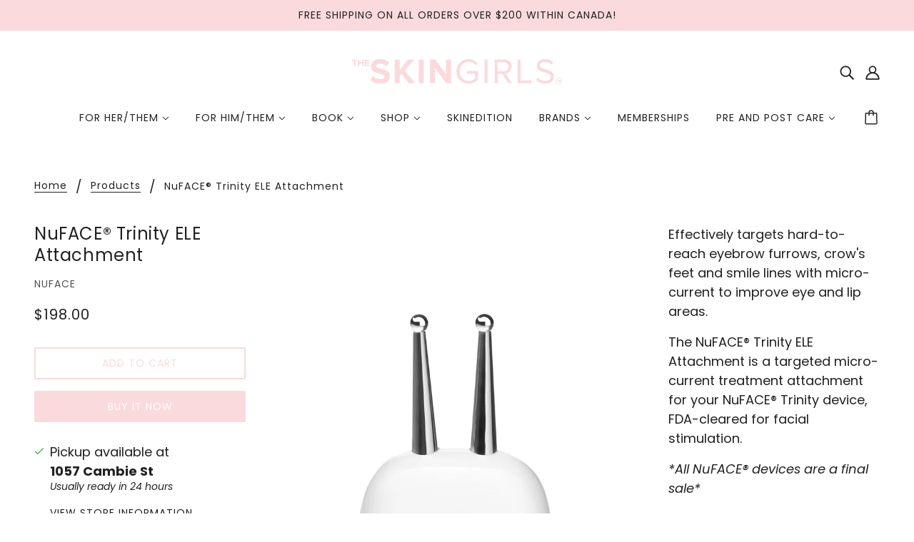

--- FILE ---
content_type: text/html; charset=utf-8
request_url: https://www.theskingirls.ca/products/nuface-trinity-ele-attachment
body_size: 30482
content:
<!doctype html>
<html class="no-js" lang="en">
  <head>
    <!-- Blockshop Theme - Version 6.7.0 by Troop Themes - https://troopthemes.com/ -->

    <meta charset="UTF-8">
    <meta http-equiv="X-UA-Compatible" content="IE=edge,chrome=1">
    <meta name="viewport" content="width=device-width, initial-scale=1.0, maximum-scale=5.0">
    
      <meta name="description" content="Effectively targets hard-to-reach eyebrow furrows, crow&#39;s feet and smile lines with micro-current to improve eye and lip areas. The NuFACE® Trinity ELE Attachment is a targeted micro-current treatment attachment for your NuFACE® Trinity device, FDA-cleared for facial stimulation. *All NuFACE® devices are a final sale*">
    
<!-- Google Tag Manager -->
<script>(function(w,d,s,l,i){w[l]=w[l]||[];w[l].push({'gtm.start':
new Date().getTime(),event:'gtm.js'});var f=d.getElementsByTagName(s)[0],
j=d.createElement(s),dl=l!='dataLayer'?'&l='+l:'';j.async=true;j.src=
'https://www.googletagmanager.com/gtm.js?id='+i+dl;f.parentNode.insertBefore(j,f);
})(window,document,'script','dataLayer','GTM-PNCVVHGH');</script>
<!-- End Google Tag Manager -->
    <link rel="preconnect" href="https://cdn.shopify.com" crossorigin>
    <link rel="preconnect" href="https://fonts.shopify.com" crossorigin>
    <link rel="preconnect" href="https://monorail-edge.shopifysvc.com">

    <link rel="preload" href="//www.theskingirls.ca/cdn/shop/t/20/assets/theme--critical.css?v=8534380665909599981716915167" as="style">
    <link rel="preload" href="//www.theskingirls.ca/cdn/shop/t/20/assets/theme--async.css?v=108090063590746808601716915167" as="style">
    <link rel="preload" href="//www.theskingirls.ca/cdn/shop/t/20/assets/lazysizes.min.js?v=153528224177489928921716915167" as="script">
    <link rel="preload" href="//www.theskingirls.ca/cdn/shop/t/20/assets/theme.min.js?v=131587739171912013921716915167" as="script"><link rel="canonical" href="https://www.theskingirls.ca/products/nuface-trinity-ele-attachment">
      <link rel="shortcut icon" href="//www.theskingirls.ca/cdn/shop/files/HIGH_RES_copy_32x.png?v=1646879699" type="image/png">
      <link rel="apple-touch-icon" href="//www.theskingirls.ca/cdn/shop/files/HIGH_RES_copy_180x.png?v=1646879699">
    

    


  <meta property="og:type" content="product">
  <meta property="og:title" content="NuFACE® Trinity ELE Attachment">

  
    <meta property="og:image" content="http://www.theskingirls.ca/cdn/shop/products/1_823f0605-5486-4c8d-8ef2-9f21da785125_1200x.png?v=1615424962">
    <meta property="og:image:secure_url" content="https://www.theskingirls.ca/cdn/shop/products/1_823f0605-5486-4c8d-8ef2-9f21da785125_1200x.png?v=1615424962">
    <meta property="og:image:width" content="960">
    <meta property="og:image:height" content="1450">
  
    <meta property="og:image" content="http://www.theskingirls.ca/cdn/shop/products/2_071f840d-d31a-4608-b496-442be3b1ce73_1200x.png?v=1615424962">
    <meta property="og:image:secure_url" content="https://www.theskingirls.ca/cdn/shop/products/2_071f840d-d31a-4608-b496-442be3b1ce73_1200x.png?v=1615424962">
    <meta property="og:image:width" content="960">
    <meta property="og:image:height" content="1450">
  
    <meta property="og:image" content="http://www.theskingirls.ca/cdn/shop/products/1_4c8c3884-a1ab-4642-a9cd-072d7cadd4d9_1200x.png?v=1615425045">
    <meta property="og:image:secure_url" content="https://www.theskingirls.ca/cdn/shop/products/1_4c8c3884-a1ab-4642-a9cd-072d7cadd4d9_1200x.png?v=1615425045">
    <meta property="og:image:width" content="960">
    <meta property="og:image:height" content="1450">
  

  <meta
    property="og:price:amount"
    content="198.00"
  >
  <meta property="og:price:currency" content="CAD">

  <meta itemprop="url" content="https://www.theskingirls.ca/products/nuface-trinity-ele-attachment" />
  <meta itemprop="name" content="NuFACE® Trinity ELE Attachment" />
  <meta itemprop="image" content="https://www.theskingirls.ca/cdn/shop/products/1_823f0605-5486-4c8d-8ef2-9f21da785125_1000x.png?v=1615424962" />
  <meta itemprop="priceCurrency" content="CAD" />
  
    <link itemprop="availability" href="https://schema.org/InStock" />
  
  
  
  <meta itemprop="price" content="198.0">





<meta property="og:url" content="https://www.theskingirls.ca/products/nuface-trinity-ele-attachment">
<meta property="og:site_name" content="The SkinGirls">
<meta property="og:description" content="Effectively targets hard-to-reach eyebrow furrows, crow&#39;s feet and smile lines with micro-current to improve eye and lip areas. The NuFACE® Trinity ELE Attachment is a targeted micro-current treatment attachment for your NuFACE® Trinity device, FDA-cleared for facial stimulation. *All NuFACE® devices are a final sale*">



<meta name="twitter:card" content="summary">
<meta name="twitter:description" content="Effectively targets hard-to-reach eyebrow furrows, crow&#39;s feet and smile lines with micro-current to improve eye and lip areas. The NuFACE® Trinity ELE Attachment is a targeted micro-current treatment attachment for your NuFACE® Trinity device, FDA-cleared for facial stimulation. *All NuFACE® devices are a final sale*">


  <meta name="twitter:title" content="NuFACE® Trinity ELE Attachment">

  
    <meta
      name="twitter:image"
      content="https://www.theskingirls.ca/cdn/shop/products/1_823f0605-5486-4c8d-8ef2-9f21da785125_480x.png?v=1615424962"
    >
  



    
      <title>NuFACE® Trinity ELE Attachment | The SkinGirls</title>
    

    <link rel="preload" as="font" href="//www.theskingirls.ca/cdn/fonts/poppins/poppins_n4.0ba78fa5af9b0e1a374041b3ceaadf0a43b41362.woff2" type="font/woff2" crossorigin>
<link rel="preload" as="font" href="//www.theskingirls.ca/cdn/fonts/poppins/poppins_n4.0ba78fa5af9b0e1a374041b3ceaadf0a43b41362.woff2" type="font/woff2" crossorigin>
<link rel="preload" as="font" href="//www.theskingirls.ca/cdn/fonts/poppins/poppins_n4.0ba78fa5af9b0e1a374041b3ceaadf0a43b41362.woff2" type="font/woff2" crossorigin>


<style>
  @font-face {
  font-family: Poppins;
  font-weight: 400;
  font-style: normal;
  font-display: swap;
  src: url("//www.theskingirls.ca/cdn/fonts/poppins/poppins_n4.0ba78fa5af9b0e1a374041b3ceaadf0a43b41362.woff2") format("woff2"),
       url("//www.theskingirls.ca/cdn/fonts/poppins/poppins_n4.214741a72ff2596839fc9760ee7a770386cf16ca.woff") format("woff");
}

@font-face {
  font-family: Poppins;
  font-weight: 400;
  font-style: normal;
  font-display: swap;
  src: url("//www.theskingirls.ca/cdn/fonts/poppins/poppins_n4.0ba78fa5af9b0e1a374041b3ceaadf0a43b41362.woff2") format("woff2"),
       url("//www.theskingirls.ca/cdn/fonts/poppins/poppins_n4.214741a72ff2596839fc9760ee7a770386cf16ca.woff") format("woff");
}

@font-face {
  font-family: Poppins;
  font-weight: 400;
  font-style: normal;
  font-display: swap;
  src: url("//www.theskingirls.ca/cdn/fonts/poppins/poppins_n4.0ba78fa5af9b0e1a374041b3ceaadf0a43b41362.woff2") format("woff2"),
       url("//www.theskingirls.ca/cdn/fonts/poppins/poppins_n4.214741a72ff2596839fc9760ee7a770386cf16ca.woff") format("woff");
}

@font-face {
  font-family: Poppins;
  font-weight: 700;
  font-style: normal;
  font-display: swap;
  src: url("//www.theskingirls.ca/cdn/fonts/poppins/poppins_n7.56758dcf284489feb014a026f3727f2f20a54626.woff2") format("woff2"),
       url("//www.theskingirls.ca/cdn/fonts/poppins/poppins_n7.f34f55d9b3d3205d2cd6f64955ff4b36f0cfd8da.woff") format("woff");
}

@font-face {
  font-family: Poppins;
  font-weight: 400;
  font-style: normal;
  font-display: swap;
  src: url("//www.theskingirls.ca/cdn/fonts/poppins/poppins_n4.0ba78fa5af9b0e1a374041b3ceaadf0a43b41362.woff2") format("woff2"),
       url("//www.theskingirls.ca/cdn/fonts/poppins/poppins_n4.214741a72ff2596839fc9760ee7a770386cf16ca.woff") format("woff");
}

@font-face {
  font-family: Poppins;
  font-weight: 700;
  font-style: normal;
  font-display: swap;
  src: url("//www.theskingirls.ca/cdn/fonts/poppins/poppins_n7.56758dcf284489feb014a026f3727f2f20a54626.woff2") format("woff2"),
       url("//www.theskingirls.ca/cdn/fonts/poppins/poppins_n7.f34f55d9b3d3205d2cd6f64955ff4b36f0cfd8da.woff") format("woff");
}

@font-face {
  font-family: Poppins;
  font-weight: 400;
  font-style: italic;
  font-display: swap;
  src: url("//www.theskingirls.ca/cdn/fonts/poppins/poppins_i4.846ad1e22474f856bd6b81ba4585a60799a9f5d2.woff2") format("woff2"),
       url("//www.theskingirls.ca/cdn/fonts/poppins/poppins_i4.56b43284e8b52fc64c1fd271f289a39e8477e9ec.woff") format("woff");
}

@font-face {
  font-family: Poppins;
  font-weight: 700;
  font-style: italic;
  font-display: swap;
  src: url("//www.theskingirls.ca/cdn/fonts/poppins/poppins_i7.42fd71da11e9d101e1e6c7932199f925f9eea42d.woff2") format("woff2"),
       url("//www.theskingirls.ca/cdn/fonts/poppins/poppins_i7.ec8499dbd7616004e21155106d13837fff4cf556.woff") format("woff");
}

</style>

<style>
  :root {
    --font--section-heading--size: 24px;
    --font--block-heading--size: 18px;
    --font--heading--uppercase: normal;
    --font--paragraph--size: 18px;

    --font--heading--family: Poppins, sans-serif;
    --font--heading--weight: 400;
    --font--heading--normal-weight: 400;
    --font--heading--style: normal;

    --font--accent--family: Poppins, sans-serif;
    --font--accent--weight: 400;
    --font--accent--style: normal;
    --font--accent--size: 14px;

    --font--paragraph--family: Poppins, sans-serif;
    --font--paragraph--weight: 400;
    --font--paragraph--style: normal;
    --font--bolder-paragraph--weight: 700;

    --image--grabbing-icon: url('//www.theskingirls.ca/cdn/shop/t/20/assets/grabbing.png?v=162995541551579154171716915167');
  }
</style>

    <style>
  :root {
    --image--popup: url('//www.theskingirls.ca/cdn/shopifycloud/storefront/assets/no-image-2048-a2addb12_1200x.gif');

    --color--accent: #fadadd;
    --color-text: #212121;
    --color-page-bg: #ffffff;
    --color-panel-bg: #fcfbfc;
    --color-badge-bdr: rgba(33, 33, 33, 0.05);
    --color-border: #e0e0e0;
    --color-button: #ffffff;
    --color-button-bg: #fadadd;
    --color--body--light: #515151;
    --color--alternative: #212121;
    --color-header: #212121;
    --color-header-bg: #ffffff;
    --color-menubar: #212121;
    --color-cart: #272727;
    --color--footer: #212121;
    --bg-color--footer: #ffffff;
    --color-slider-caption: #212121;
    --color-slider-caption-bg: #ffffff;
    --color-slider-button: #ffffff;
    --color-slider-button-bg: #212121;
    --color-slider-button-hover-bg: ;
    --color-slider-nav: #212121;
    --color-product-slider-bg: ;
    --color-featured-promo-bg: ;
    --color-social-feed-bg: ;
    --color-tabs-accordions: #f7f7f7;
  }
</style>
    <script>
  var theme = {};
  theme.assets = {};
  theme.classes = {};
  theme.partials = {};
  theme.popup = {};
  theme.settings = {};
  theme.shop = {};
  theme.swatches = {};
  theme.templates = {};
  theme.translations = {};
  theme.urls = {};
  theme.utils = {};

  theme.assets.carousel = '//www.theskingirls.ca/cdn/shop/t/20/assets/owl.carousel.min.js?v=77812001379152862991716915167';
  theme.assets.masonry = '//www.theskingirls.ca/cdn/shop/t/20/assets/masonry.min.js?v=153413113355937702121716915167';
  theme.assets.stylesheet = '//www.theskingirls.ca/cdn/shop/t/20/assets/theme--async.css?v=108090063590746808601716915167';

  theme.popup.enabled = false;
  theme.popup.test_mode = false;
  theme.popup.newsletter_enabled = false;
  theme.popup.social_icons_enabled = false;
  theme.popup.show_image_enabled = '';
  theme.popup.show_image_enabled = theme.popup.show_image_enabled > 0 ? true : false;
  theme.popup.image_link = '';
  theme.popup.seconds_until = 1;
  theme.popup.page_content = '';
  theme.popup.days_until = '1';
  theme.popup.storage_key = 'troop_popup_storage';

  
  

  theme.settings.cart_type = 'drawer';
  theme.shop.money_format = "${{amount}}";
  theme.translations.newsletter_email_blank = 'Email field is blank';
  theme.translations.add_to_cart = 'Add to Cart';
  theme.translations.out_of_stock = 'Out of stock';
  theme.translations.size_chart_label = 'Size chart';
  theme.translations.low_in_stock = {
    one: 'Only 1 item left!',
    other: 'Only 2 items left!'
  };
  theme.urls.cart = '/cart';
  theme.urls.collections = '/collections';
  theme.urls.product_recommendations = '/recommendations/products';
  theme.urls.search = '/search';
  theme.urls.shop = 'https://www.theskingirls.ca';
  theme.utils.enable_external_links = true;
  theme.utils.scroll_to_active_item = true

  





  // LazySizes
  window.lazySizesConfig = window.lazySizesConfig || {};
  window.lazySizesConfig.expand = 1200;
  window.lazySizesConfig.loadMode = 3;
  window.lazySizesConfig.ricTimeout = 50;
</script>

    <script>
      function onLoadStylesheet() {
        var link = document.querySelector('link[href="' + theme.assets.stylesheet + '"]');
        link.loaded = true;
        link.dispatchEvent(new Event('load'));
      }
    </script>

    <link href="//www.theskingirls.ca/cdn/shop/t/20/assets/theme--critical.css?v=8534380665909599981716915167" rel="stylesheet" media="all"/>
    <link
      href="//www.theskingirls.ca/cdn/shop/t/20/assets/theme--async.css?v=108090063590746808601716915167"
      rel="stylesheet"
      media="print"
      onload="this.media='all';onLoadStylesheet()"
    >

    <style>

/* Add your theme customizations below */</style>

    <script src="//www.theskingirls.ca/cdn/shop/t/20/assets/lazysizes.min.js?v=153528224177489928921716915167" async="async"></script>
    <script src="//www.theskingirls.ca/cdn/shop/t/20/assets/theme.min.js?v=131587739171912013921716915167" defer="defer"></script>

    

<script>window.performance && window.performance.mark && window.performance.mark('shopify.content_for_header.start');</script><meta id="shopify-digital-wallet" name="shopify-digital-wallet" content="/26809544/digital_wallets/dialog">
<meta name="shopify-checkout-api-token" content="5e85d0d77c2792c8a4580e59f244bb73">
<meta id="in-context-paypal-metadata" data-shop-id="26809544" data-venmo-supported="false" data-environment="production" data-locale="en_US" data-paypal-v4="true" data-currency="CAD">
<link rel="alternate" type="application/json+oembed" href="https://www.theskingirls.ca/products/nuface-trinity-ele-attachment.oembed">
<script async="async" src="/checkouts/internal/preloads.js?locale=en-CA"></script>
<script id="shopify-features" type="application/json">{"accessToken":"5e85d0d77c2792c8a4580e59f244bb73","betas":["rich-media-storefront-analytics"],"domain":"www.theskingirls.ca","predictiveSearch":true,"shopId":26809544,"locale":"en"}</script>
<script>var Shopify = Shopify || {};
Shopify.shop = "theskingirls.myshopify.com";
Shopify.locale = "en";
Shopify.currency = {"active":"CAD","rate":"1.0"};
Shopify.country = "CA";
Shopify.theme = {"name":"4\/30 update","id":126322606198,"schema_name":"Blockshop","schema_version":"6.7.0","theme_store_id":606,"role":"main"};
Shopify.theme.handle = "null";
Shopify.theme.style = {"id":null,"handle":null};
Shopify.cdnHost = "www.theskingirls.ca/cdn";
Shopify.routes = Shopify.routes || {};
Shopify.routes.root = "/";</script>
<script type="module">!function(o){(o.Shopify=o.Shopify||{}).modules=!0}(window);</script>
<script>!function(o){function n(){var o=[];function n(){o.push(Array.prototype.slice.apply(arguments))}return n.q=o,n}var t=o.Shopify=o.Shopify||{};t.loadFeatures=n(),t.autoloadFeatures=n()}(window);</script>
<script id="shop-js-analytics" type="application/json">{"pageType":"product"}</script>
<script defer="defer" async type="module" src="//www.theskingirls.ca/cdn/shopifycloud/shop-js/modules/v2/client.init-shop-cart-sync_DtuiiIyl.en.esm.js"></script>
<script defer="defer" async type="module" src="//www.theskingirls.ca/cdn/shopifycloud/shop-js/modules/v2/chunk.common_CUHEfi5Q.esm.js"></script>
<script type="module">
  await import("//www.theskingirls.ca/cdn/shopifycloud/shop-js/modules/v2/client.init-shop-cart-sync_DtuiiIyl.en.esm.js");
await import("//www.theskingirls.ca/cdn/shopifycloud/shop-js/modules/v2/chunk.common_CUHEfi5Q.esm.js");

  window.Shopify.SignInWithShop?.initShopCartSync?.({"fedCMEnabled":true,"windoidEnabled":true});

</script>
<script>(function() {
  var isLoaded = false;
  function asyncLoad() {
    if (isLoaded) return;
    isLoaded = true;
    var urls = ["https:\/\/cdn.nfcube.com\/21cad2086e6cd35c7d4f9376c459b86c.js?shop=theskingirls.myshopify.com","https:\/\/cdn.shopify.com\/s\/files\/1\/2680\/9544\/t\/4\/assets\/affirmShopify.js?v=1669152551\u0026shop=theskingirls.myshopify.com","https:\/\/www.theskingirls.ca\/apps\/giraffly-trust\/trust-worker-e441eb0c4b296f564f81c5c3a2e9701222d4042c.js?v=20221207103909\u0026shop=theskingirls.myshopify.com","https:\/\/metashop.dolphinsuite.com\/ow_static\/plugins\/biolink\/js\/clicktracking.js?t=1705426808\u0026shop=theskingirls.myshopify.com","https:\/\/static.shareasale.com\/json\/shopify\/shareasale-tracking.js?sasmid=162458\u0026ssmtid=108788\u0026shop=theskingirls.myshopify.com","\/\/app.backinstock.org\/widget\/91120_1740027636.js?category=bis\u0026v=6\u0026shop=theskingirls.myshopify.com","\/\/cdn.shopify.com\/proxy\/a68e96ee558865ff43dd587877b299afa306b6113ed16a7a6d29cabb697b57f3\/d1639lhkj5l89m.cloudfront.net\/js\/storefront\/uppromote.js?shop=theskingirls.myshopify.com\u0026sp-cache-control=cHVibGljLCBtYXgtYWdlPTkwMA"];
    for (var i = 0; i < urls.length; i++) {
      var s = document.createElement('script');
      s.type = 'text/javascript';
      s.async = true;
      s.src = urls[i];
      var x = document.getElementsByTagName('script')[0];
      x.parentNode.insertBefore(s, x);
    }
  };
  if(window.attachEvent) {
    window.attachEvent('onload', asyncLoad);
  } else {
    window.addEventListener('load', asyncLoad, false);
  }
})();</script>
<script id="__st">var __st={"a":26809544,"offset":-28800,"reqid":"ed231e08-5c9c-46bd-b727-994500a9d7df-1766172754","pageurl":"www.theskingirls.ca\/products\/nuface-trinity-ele-attachment","u":"2e2caa8bdd82","p":"product","rtyp":"product","rid":811743313964};</script>
<script>window.ShopifyPaypalV4VisibilityTracking = true;</script>
<script id="captcha-bootstrap">!function(){'use strict';const t='contact',e='account',n='new_comment',o=[[t,t],['blogs',n],['comments',n],[t,'customer']],c=[[e,'customer_login'],[e,'guest_login'],[e,'recover_customer_password'],[e,'create_customer']],r=t=>t.map((([t,e])=>`form[action*='/${t}']:not([data-nocaptcha='true']) input[name='form_type'][value='${e}']`)).join(','),a=t=>()=>t?[...document.querySelectorAll(t)].map((t=>t.form)):[];function s(){const t=[...o],e=r(t);return a(e)}const i='password',u='form_key',d=['recaptcha-v3-token','g-recaptcha-response','h-captcha-response',i],f=()=>{try{return window.sessionStorage}catch{return}},m='__shopify_v',_=t=>t.elements[u];function p(t,e,n=!1){try{const o=window.sessionStorage,c=JSON.parse(o.getItem(e)),{data:r}=function(t){const{data:e,action:n}=t;return t[m]||n?{data:e,action:n}:{data:t,action:n}}(c);for(const[e,n]of Object.entries(r))t.elements[e]&&(t.elements[e].value=n);n&&o.removeItem(e)}catch(o){console.error('form repopulation failed',{error:o})}}const l='form_type',E='cptcha';function T(t){t.dataset[E]=!0}const w=window,h=w.document,L='Shopify',v='ce_forms',y='captcha';let A=!1;((t,e)=>{const n=(g='f06e6c50-85a8-45c8-87d0-21a2b65856fe',I='https://cdn.shopify.com/shopifycloud/storefront-forms-hcaptcha/ce_storefront_forms_captcha_hcaptcha.v1.5.2.iife.js',D={infoText:'Protected by hCaptcha',privacyText:'Privacy',termsText:'Terms'},(t,e,n)=>{const o=w[L][v],c=o.bindForm;if(c)return c(t,g,e,D).then(n);var r;o.q.push([[t,g,e,D],n]),r=I,A||(h.body.append(Object.assign(h.createElement('script'),{id:'captcha-provider',async:!0,src:r})),A=!0)});var g,I,D;w[L]=w[L]||{},w[L][v]=w[L][v]||{},w[L][v].q=[],w[L][y]=w[L][y]||{},w[L][y].protect=function(t,e){n(t,void 0,e),T(t)},Object.freeze(w[L][y]),function(t,e,n,w,h,L){const[v,y,A,g]=function(t,e,n){const i=e?o:[],u=t?c:[],d=[...i,...u],f=r(d),m=r(i),_=r(d.filter((([t,e])=>n.includes(e))));return[a(f),a(m),a(_),s()]}(w,h,L),I=t=>{const e=t.target;return e instanceof HTMLFormElement?e:e&&e.form},D=t=>v().includes(t);t.addEventListener('submit',(t=>{const e=I(t);if(!e)return;const n=D(e)&&!e.dataset.hcaptchaBound&&!e.dataset.recaptchaBound,o=_(e),c=g().includes(e)&&(!o||!o.value);(n||c)&&t.preventDefault(),c&&!n&&(function(t){try{if(!f())return;!function(t){const e=f();if(!e)return;const n=_(t);if(!n)return;const o=n.value;o&&e.removeItem(o)}(t);const e=Array.from(Array(32),(()=>Math.random().toString(36)[2])).join('');!function(t,e){_(t)||t.append(Object.assign(document.createElement('input'),{type:'hidden',name:u})),t.elements[u].value=e}(t,e),function(t,e){const n=f();if(!n)return;const o=[...t.querySelectorAll(`input[type='${i}']`)].map((({name:t})=>t)),c=[...d,...o],r={};for(const[a,s]of new FormData(t).entries())c.includes(a)||(r[a]=s);n.setItem(e,JSON.stringify({[m]:1,action:t.action,data:r}))}(t,e)}catch(e){console.error('failed to persist form',e)}}(e),e.submit())}));const S=(t,e)=>{t&&!t.dataset[E]&&(n(t,e.some((e=>e===t))),T(t))};for(const o of['focusin','change'])t.addEventListener(o,(t=>{const e=I(t);D(e)&&S(e,y())}));const B=e.get('form_key'),M=e.get(l),P=B&&M;t.addEventListener('DOMContentLoaded',(()=>{const t=y();if(P)for(const e of t)e.elements[l].value===M&&p(e,B);[...new Set([...A(),...v().filter((t=>'true'===t.dataset.shopifyCaptcha))])].forEach((e=>S(e,t)))}))}(h,new URLSearchParams(w.location.search),n,t,e,['guest_login'])})(!0,!0)}();</script>
<script integrity="sha256-4kQ18oKyAcykRKYeNunJcIwy7WH5gtpwJnB7kiuLZ1E=" data-source-attribution="shopify.loadfeatures" defer="defer" src="//www.theskingirls.ca/cdn/shopifycloud/storefront/assets/storefront/load_feature-a0a9edcb.js" crossorigin="anonymous"></script>
<script data-source-attribution="shopify.dynamic_checkout.dynamic.init">var Shopify=Shopify||{};Shopify.PaymentButton=Shopify.PaymentButton||{isStorefrontPortableWallets:!0,init:function(){window.Shopify.PaymentButton.init=function(){};var t=document.createElement("script");t.src="https://www.theskingirls.ca/cdn/shopifycloud/portable-wallets/latest/portable-wallets.en.js",t.type="module",document.head.appendChild(t)}};
</script>
<script data-source-attribution="shopify.dynamic_checkout.buyer_consent">
  function portableWalletsHideBuyerConsent(e){var t=document.getElementById("shopify-buyer-consent"),n=document.getElementById("shopify-subscription-policy-button");t&&n&&(t.classList.add("hidden"),t.setAttribute("aria-hidden","true"),n.removeEventListener("click",e))}function portableWalletsShowBuyerConsent(e){var t=document.getElementById("shopify-buyer-consent"),n=document.getElementById("shopify-subscription-policy-button");t&&n&&(t.classList.remove("hidden"),t.removeAttribute("aria-hidden"),n.addEventListener("click",e))}window.Shopify?.PaymentButton&&(window.Shopify.PaymentButton.hideBuyerConsent=portableWalletsHideBuyerConsent,window.Shopify.PaymentButton.showBuyerConsent=portableWalletsShowBuyerConsent);
</script>
<script>
  function portableWalletsCleanup(e){e&&e.src&&console.error("Failed to load portable wallets script "+e.src);var t=document.querySelectorAll("shopify-accelerated-checkout .shopify-payment-button__skeleton, shopify-accelerated-checkout-cart .wallet-cart-button__skeleton"),e=document.getElementById("shopify-buyer-consent");for(let e=0;e<t.length;e++)t[e].remove();e&&e.remove()}function portableWalletsNotLoadedAsModule(e){e instanceof ErrorEvent&&"string"==typeof e.message&&e.message.includes("import.meta")&&"string"==typeof e.filename&&e.filename.includes("portable-wallets")&&(window.removeEventListener("error",portableWalletsNotLoadedAsModule),window.Shopify.PaymentButton.failedToLoad=e,"loading"===document.readyState?document.addEventListener("DOMContentLoaded",window.Shopify.PaymentButton.init):window.Shopify.PaymentButton.init())}window.addEventListener("error",portableWalletsNotLoadedAsModule);
</script>

<script type="module" src="https://www.theskingirls.ca/cdn/shopifycloud/portable-wallets/latest/portable-wallets.en.js" onError="portableWalletsCleanup(this)" crossorigin="anonymous"></script>
<script nomodule>
  document.addEventListener("DOMContentLoaded", portableWalletsCleanup);
</script>

<link id="shopify-accelerated-checkout-styles" rel="stylesheet" media="screen" href="https://www.theskingirls.ca/cdn/shopifycloud/portable-wallets/latest/accelerated-checkout-backwards-compat.css" crossorigin="anonymous">
<style id="shopify-accelerated-checkout-cart">
        #shopify-buyer-consent {
  margin-top: 1em;
  display: inline-block;
  width: 100%;
}

#shopify-buyer-consent.hidden {
  display: none;
}

#shopify-subscription-policy-button {
  background: none;
  border: none;
  padding: 0;
  text-decoration: underline;
  font-size: inherit;
  cursor: pointer;
}

#shopify-subscription-policy-button::before {
  box-shadow: none;
}

      </style>

<script>window.performance && window.performance.mark && window.performance.mark('shopify.content_for_header.end');</script>
    <style>
      .bis-reset.bis-edge-left.bis-edge-top.bis-rotate-90 {
    display: none;
}
button#BIS_trigger {
    display: none;
}
      a.btn.klaviyo-bis-trigger {
    text-align: center;
    margin: 0px auto;
    width: 100% !important;
    max-width: 100%;
    background: black;
    color: white;
    padding: 10px;
    display: block;
    margin-top: 20px !important;
}


    </style>
  
<!-- BEGIN app block: shopify://apps/klaviyo-email-marketing-sms/blocks/klaviyo-onsite-embed/2632fe16-c075-4321-a88b-50b567f42507 -->












  <script async src="https://static.klaviyo.com/onsite/js/SVmr77/klaviyo.js?company_id=SVmr77"></script>
  <script>!function(){if(!window.klaviyo){window._klOnsite=window._klOnsite||[];try{window.klaviyo=new Proxy({},{get:function(n,i){return"push"===i?function(){var n;(n=window._klOnsite).push.apply(n,arguments)}:function(){for(var n=arguments.length,o=new Array(n),w=0;w<n;w++)o[w]=arguments[w];var t="function"==typeof o[o.length-1]?o.pop():void 0,e=new Promise((function(n){window._klOnsite.push([i].concat(o,[function(i){t&&t(i),n(i)}]))}));return e}}})}catch(n){window.klaviyo=window.klaviyo||[],window.klaviyo.push=function(){var n;(n=window._klOnsite).push.apply(n,arguments)}}}}();</script>

  
    <script id="viewed_product">
      if (item == null) {
        var _learnq = _learnq || [];

        var MetafieldReviews = null
        var MetafieldYotpoRating = null
        var MetafieldYotpoCount = null
        var MetafieldLooxRating = null
        var MetafieldLooxCount = null
        var okendoProduct = null
        var okendoProductReviewCount = null
        var okendoProductReviewAverageValue = null
        try {
          // The following fields are used for Customer Hub recently viewed in order to add reviews.
          // This information is not part of __kla_viewed. Instead, it is part of __kla_viewed_reviewed_items
          MetafieldReviews = {};
          MetafieldYotpoRating = null
          MetafieldYotpoCount = null
          MetafieldLooxRating = null
          MetafieldLooxCount = null

          okendoProduct = null
          // If the okendo metafield is not legacy, it will error, which then requires the new json formatted data
          if (okendoProduct && 'error' in okendoProduct) {
            okendoProduct = null
          }
          okendoProductReviewCount = okendoProduct ? okendoProduct.reviewCount : null
          okendoProductReviewAverageValue = okendoProduct ? okendoProduct.reviewAverageValue : null
        } catch (error) {
          console.error('Error in Klaviyo onsite reviews tracking:', error);
        }

        var item = {
          Name: "NuFACE® Trinity ELE Attachment",
          ProductID: 811743313964,
          Categories: ["NuFace","SKIN - Devices \u0026 Tools"],
          ImageURL: "https://www.theskingirls.ca/cdn/shop/products/1_823f0605-5486-4c8d-8ef2-9f21da785125_grande.png?v=1615424962",
          URL: "https://www.theskingirls.ca/products/nuface-trinity-ele-attachment",
          Brand: "NuFace",
          Price: "$198.00",
          Value: "198.00",
          CompareAtPrice: "$0.00"
        };
        _learnq.push(['track', 'Viewed Product', item]);
        _learnq.push(['trackViewedItem', {
          Title: item.Name,
          ItemId: item.ProductID,
          Categories: item.Categories,
          ImageUrl: item.ImageURL,
          Url: item.URL,
          Metadata: {
            Brand: item.Brand,
            Price: item.Price,
            Value: item.Value,
            CompareAtPrice: item.CompareAtPrice
          },
          metafields:{
            reviews: MetafieldReviews,
            yotpo:{
              rating: MetafieldYotpoRating,
              count: MetafieldYotpoCount,
            },
            loox:{
              rating: MetafieldLooxRating,
              count: MetafieldLooxCount,
            },
            okendo: {
              rating: okendoProductReviewAverageValue,
              count: okendoProductReviewCount,
            }
          }
        }]);
      }
    </script>
  




  <script>
    window.klaviyoReviewsProductDesignMode = false
  </script>







<!-- END app block --><!-- BEGIN app block: shopify://apps/pagefly-page-builder/blocks/app-embed/83e179f7-59a0-4589-8c66-c0dddf959200 -->

<!-- BEGIN app snippet: pagefly-cro-ab-testing-main -->







<script>
  ;(function () {
    const url = new URL(window.location)
    const viewParam = url.searchParams.get('view')
    if (viewParam && viewParam.includes('variant-pf-')) {
      url.searchParams.set('pf_v', viewParam)
      url.searchParams.delete('view')
      window.history.replaceState({}, '', url)
    }
  })()
</script>



<script type='module'>
  
  window.PAGEFLY_CRO = window.PAGEFLY_CRO || {}

  window.PAGEFLY_CRO['data_debug'] = {
    original_template_suffix: "all_products",
    allow_ab_test: false,
    ab_test_start_time: 0,
    ab_test_end_time: 0,
    today_date_time: 1766172754000,
  }
  window.PAGEFLY_CRO['GA4'] = { enabled: false}
</script>

<!-- END app snippet -->








  <script src='https://cdn.shopify.com/extensions/019b30d5-8ed1-7b06-933c-022ccf376c27/pagefly-page-builder-206/assets/pagefly-helper.js' defer='defer'></script>

  <script src='https://cdn.shopify.com/extensions/019b30d5-8ed1-7b06-933c-022ccf376c27/pagefly-page-builder-206/assets/pagefly-general-helper.js' defer='defer'></script>

  <script src='https://cdn.shopify.com/extensions/019b30d5-8ed1-7b06-933c-022ccf376c27/pagefly-page-builder-206/assets/pagefly-snap-slider.js' defer='defer'></script>

  <script src='https://cdn.shopify.com/extensions/019b30d5-8ed1-7b06-933c-022ccf376c27/pagefly-page-builder-206/assets/pagefly-slideshow-v3.js' defer='defer'></script>

  <script src='https://cdn.shopify.com/extensions/019b30d5-8ed1-7b06-933c-022ccf376c27/pagefly-page-builder-206/assets/pagefly-slideshow-v4.js' defer='defer'></script>

  <script src='https://cdn.shopify.com/extensions/019b30d5-8ed1-7b06-933c-022ccf376c27/pagefly-page-builder-206/assets/pagefly-glider.js' defer='defer'></script>

  <script src='https://cdn.shopify.com/extensions/019b30d5-8ed1-7b06-933c-022ccf376c27/pagefly-page-builder-206/assets/pagefly-slideshow-v1-v2.js' defer='defer'></script>

  <script src='https://cdn.shopify.com/extensions/019b30d5-8ed1-7b06-933c-022ccf376c27/pagefly-page-builder-206/assets/pagefly-product-media.js' defer='defer'></script>

  <script src='https://cdn.shopify.com/extensions/019b30d5-8ed1-7b06-933c-022ccf376c27/pagefly-page-builder-206/assets/pagefly-product.js' defer='defer'></script>


<script id='pagefly-helper-data' type='application/json'>
  {
    "page_optimization": {
      "assets_prefetching": false
    },
    "elements_asset_mapper": {
      "Accordion": "https://cdn.shopify.com/extensions/019b30d5-8ed1-7b06-933c-022ccf376c27/pagefly-page-builder-206/assets/pagefly-accordion.js",
      "Accordion3": "https://cdn.shopify.com/extensions/019b30d5-8ed1-7b06-933c-022ccf376c27/pagefly-page-builder-206/assets/pagefly-accordion3.js",
      "CountDown": "https://cdn.shopify.com/extensions/019b30d5-8ed1-7b06-933c-022ccf376c27/pagefly-page-builder-206/assets/pagefly-countdown.js",
      "GMap1": "https://cdn.shopify.com/extensions/019b30d5-8ed1-7b06-933c-022ccf376c27/pagefly-page-builder-206/assets/pagefly-gmap.js",
      "GMap2": "https://cdn.shopify.com/extensions/019b30d5-8ed1-7b06-933c-022ccf376c27/pagefly-page-builder-206/assets/pagefly-gmap.js",
      "GMapBasicV2": "https://cdn.shopify.com/extensions/019b30d5-8ed1-7b06-933c-022ccf376c27/pagefly-page-builder-206/assets/pagefly-gmap.js",
      "GMapAdvancedV2": "https://cdn.shopify.com/extensions/019b30d5-8ed1-7b06-933c-022ccf376c27/pagefly-page-builder-206/assets/pagefly-gmap.js",
      "HTML.Video": "https://cdn.shopify.com/extensions/019b30d5-8ed1-7b06-933c-022ccf376c27/pagefly-page-builder-206/assets/pagefly-htmlvideo.js",
      "HTML.Video2": "https://cdn.shopify.com/extensions/019b30d5-8ed1-7b06-933c-022ccf376c27/pagefly-page-builder-206/assets/pagefly-htmlvideo2.js",
      "HTML.Video3": "https://cdn.shopify.com/extensions/019b30d5-8ed1-7b06-933c-022ccf376c27/pagefly-page-builder-206/assets/pagefly-htmlvideo2.js",
      "BackgroundVideo": "https://cdn.shopify.com/extensions/019b30d5-8ed1-7b06-933c-022ccf376c27/pagefly-page-builder-206/assets/pagefly-htmlvideo2.js",
      "Instagram": "https://cdn.shopify.com/extensions/019b30d5-8ed1-7b06-933c-022ccf376c27/pagefly-page-builder-206/assets/pagefly-instagram.js",
      "Instagram2": "https://cdn.shopify.com/extensions/019b30d5-8ed1-7b06-933c-022ccf376c27/pagefly-page-builder-206/assets/pagefly-instagram.js",
      "Insta3": "https://cdn.shopify.com/extensions/019b30d5-8ed1-7b06-933c-022ccf376c27/pagefly-page-builder-206/assets/pagefly-instagram3.js",
      "Tabs": "https://cdn.shopify.com/extensions/019b30d5-8ed1-7b06-933c-022ccf376c27/pagefly-page-builder-206/assets/pagefly-tab.js",
      "Tabs3": "https://cdn.shopify.com/extensions/019b30d5-8ed1-7b06-933c-022ccf376c27/pagefly-page-builder-206/assets/pagefly-tab3.js",
      "ProductBox": "https://cdn.shopify.com/extensions/019b30d5-8ed1-7b06-933c-022ccf376c27/pagefly-page-builder-206/assets/pagefly-cart.js",
      "FBPageBox2": "https://cdn.shopify.com/extensions/019b30d5-8ed1-7b06-933c-022ccf376c27/pagefly-page-builder-206/assets/pagefly-facebook.js",
      "FBLikeButton2": "https://cdn.shopify.com/extensions/019b30d5-8ed1-7b06-933c-022ccf376c27/pagefly-page-builder-206/assets/pagefly-facebook.js",
      "TwitterFeed2": "https://cdn.shopify.com/extensions/019b30d5-8ed1-7b06-933c-022ccf376c27/pagefly-page-builder-206/assets/pagefly-twitter.js",
      "Paragraph4": "https://cdn.shopify.com/extensions/019b30d5-8ed1-7b06-933c-022ccf376c27/pagefly-page-builder-206/assets/pagefly-paragraph4.js",

      "AliReviews": "https://cdn.shopify.com/extensions/019b30d5-8ed1-7b06-933c-022ccf376c27/pagefly-page-builder-206/assets/pagefly-3rd-elements.js",
      "BackInStock": "https://cdn.shopify.com/extensions/019b30d5-8ed1-7b06-933c-022ccf376c27/pagefly-page-builder-206/assets/pagefly-3rd-elements.js",
      "GloboBackInStock": "https://cdn.shopify.com/extensions/019b30d5-8ed1-7b06-933c-022ccf376c27/pagefly-page-builder-206/assets/pagefly-3rd-elements.js",
      "GrowaveWishlist": "https://cdn.shopify.com/extensions/019b30d5-8ed1-7b06-933c-022ccf376c27/pagefly-page-builder-206/assets/pagefly-3rd-elements.js",
      "InfiniteOptionsShopPad": "https://cdn.shopify.com/extensions/019b30d5-8ed1-7b06-933c-022ccf376c27/pagefly-page-builder-206/assets/pagefly-3rd-elements.js",
      "InkybayProductPersonalizer": "https://cdn.shopify.com/extensions/019b30d5-8ed1-7b06-933c-022ccf376c27/pagefly-page-builder-206/assets/pagefly-3rd-elements.js",
      "LimeSpot": "https://cdn.shopify.com/extensions/019b30d5-8ed1-7b06-933c-022ccf376c27/pagefly-page-builder-206/assets/pagefly-3rd-elements.js",
      "Loox": "https://cdn.shopify.com/extensions/019b30d5-8ed1-7b06-933c-022ccf376c27/pagefly-page-builder-206/assets/pagefly-3rd-elements.js",
      "Opinew": "https://cdn.shopify.com/extensions/019b30d5-8ed1-7b06-933c-022ccf376c27/pagefly-page-builder-206/assets/pagefly-3rd-elements.js",
      "Powr": "https://cdn.shopify.com/extensions/019b30d5-8ed1-7b06-933c-022ccf376c27/pagefly-page-builder-206/assets/pagefly-3rd-elements.js",
      "ProductReviews": "https://cdn.shopify.com/extensions/019b30d5-8ed1-7b06-933c-022ccf376c27/pagefly-page-builder-206/assets/pagefly-3rd-elements.js",
      "PushOwl": "https://cdn.shopify.com/extensions/019b30d5-8ed1-7b06-933c-022ccf376c27/pagefly-page-builder-206/assets/pagefly-3rd-elements.js",
      "ReCharge": "https://cdn.shopify.com/extensions/019b30d5-8ed1-7b06-933c-022ccf376c27/pagefly-page-builder-206/assets/pagefly-3rd-elements.js",
      "Rivyo": "https://cdn.shopify.com/extensions/019b30d5-8ed1-7b06-933c-022ccf376c27/pagefly-page-builder-206/assets/pagefly-3rd-elements.js",
      "TrackingMore": "https://cdn.shopify.com/extensions/019b30d5-8ed1-7b06-933c-022ccf376c27/pagefly-page-builder-206/assets/pagefly-3rd-elements.js",
      "Vitals": "https://cdn.shopify.com/extensions/019b30d5-8ed1-7b06-933c-022ccf376c27/pagefly-page-builder-206/assets/pagefly-3rd-elements.js",
      "Wiser": "https://cdn.shopify.com/extensions/019b30d5-8ed1-7b06-933c-022ccf376c27/pagefly-page-builder-206/assets/pagefly-3rd-elements.js"
    },
    "custom_elements_mapper": {
      "pf-click-action-element": "https://cdn.shopify.com/extensions/019b30d5-8ed1-7b06-933c-022ccf376c27/pagefly-page-builder-206/assets/pagefly-click-action-element.js",
      "pf-dialog-element": "https://cdn.shopify.com/extensions/019b30d5-8ed1-7b06-933c-022ccf376c27/pagefly-page-builder-206/assets/pagefly-dialog-element.js"
    }
  }
</script>


<!-- END app block --><script src="https://cdn.shopify.com/extensions/9149ba90-41bc-4b3b-9bcb-39704e1b5ec9/scala-anti-spy-5/assets/antispy.js" type="text/javascript" defer="defer"></script>
<link href="https://monorail-edge.shopifysvc.com" rel="dns-prefetch">
<script>(function(){if ("sendBeacon" in navigator && "performance" in window) {try {var session_token_from_headers = performance.getEntriesByType('navigation')[0].serverTiming.find(x => x.name == '_s').description;} catch {var session_token_from_headers = undefined;}var session_cookie_matches = document.cookie.match(/_shopify_s=([^;]*)/);var session_token_from_cookie = session_cookie_matches && session_cookie_matches.length === 2 ? session_cookie_matches[1] : "";var session_token = session_token_from_headers || session_token_from_cookie || "";function handle_abandonment_event(e) {var entries = performance.getEntries().filter(function(entry) {return /monorail-edge.shopifysvc.com/.test(entry.name);});if (!window.abandonment_tracked && entries.length === 0) {window.abandonment_tracked = true;var currentMs = Date.now();var navigation_start = performance.timing.navigationStart;var payload = {shop_id: 26809544,url: window.location.href,navigation_start,duration: currentMs - navigation_start,session_token,page_type: "product"};window.navigator.sendBeacon("https://monorail-edge.shopifysvc.com/v1/produce", JSON.stringify({schema_id: "online_store_buyer_site_abandonment/1.1",payload: payload,metadata: {event_created_at_ms: currentMs,event_sent_at_ms: currentMs}}));}}window.addEventListener('pagehide', handle_abandonment_event);}}());</script>
<script id="web-pixels-manager-setup">(function e(e,d,r,n,o){if(void 0===o&&(o={}),!Boolean(null===(a=null===(i=window.Shopify)||void 0===i?void 0:i.analytics)||void 0===a?void 0:a.replayQueue)){var i,a;window.Shopify=window.Shopify||{};var t=window.Shopify;t.analytics=t.analytics||{};var s=t.analytics;s.replayQueue=[],s.publish=function(e,d,r){return s.replayQueue.push([e,d,r]),!0};try{self.performance.mark("wpm:start")}catch(e){}var l=function(){var e={modern:/Edge?\/(1{2}[4-9]|1[2-9]\d|[2-9]\d{2}|\d{4,})\.\d+(\.\d+|)|Firefox\/(1{2}[4-9]|1[2-9]\d|[2-9]\d{2}|\d{4,})\.\d+(\.\d+|)|Chrom(ium|e)\/(9{2}|\d{3,})\.\d+(\.\d+|)|(Maci|X1{2}).+ Version\/(15\.\d+|(1[6-9]|[2-9]\d|\d{3,})\.\d+)([,.]\d+|)( \(\w+\)|)( Mobile\/\w+|) Safari\/|Chrome.+OPR\/(9{2}|\d{3,})\.\d+\.\d+|(CPU[ +]OS|iPhone[ +]OS|CPU[ +]iPhone|CPU IPhone OS|CPU iPad OS)[ +]+(15[._]\d+|(1[6-9]|[2-9]\d|\d{3,})[._]\d+)([._]\d+|)|Android:?[ /-](13[3-9]|1[4-9]\d|[2-9]\d{2}|\d{4,})(\.\d+|)(\.\d+|)|Android.+Firefox\/(13[5-9]|1[4-9]\d|[2-9]\d{2}|\d{4,})\.\d+(\.\d+|)|Android.+Chrom(ium|e)\/(13[3-9]|1[4-9]\d|[2-9]\d{2}|\d{4,})\.\d+(\.\d+|)|SamsungBrowser\/([2-9]\d|\d{3,})\.\d+/,legacy:/Edge?\/(1[6-9]|[2-9]\d|\d{3,})\.\d+(\.\d+|)|Firefox\/(5[4-9]|[6-9]\d|\d{3,})\.\d+(\.\d+|)|Chrom(ium|e)\/(5[1-9]|[6-9]\d|\d{3,})\.\d+(\.\d+|)([\d.]+$|.*Safari\/(?![\d.]+ Edge\/[\d.]+$))|(Maci|X1{2}).+ Version\/(10\.\d+|(1[1-9]|[2-9]\d|\d{3,})\.\d+)([,.]\d+|)( \(\w+\)|)( Mobile\/\w+|) Safari\/|Chrome.+OPR\/(3[89]|[4-9]\d|\d{3,})\.\d+\.\d+|(CPU[ +]OS|iPhone[ +]OS|CPU[ +]iPhone|CPU IPhone OS|CPU iPad OS)[ +]+(10[._]\d+|(1[1-9]|[2-9]\d|\d{3,})[._]\d+)([._]\d+|)|Android:?[ /-](13[3-9]|1[4-9]\d|[2-9]\d{2}|\d{4,})(\.\d+|)(\.\d+|)|Mobile Safari.+OPR\/([89]\d|\d{3,})\.\d+\.\d+|Android.+Firefox\/(13[5-9]|1[4-9]\d|[2-9]\d{2}|\d{4,})\.\d+(\.\d+|)|Android.+Chrom(ium|e)\/(13[3-9]|1[4-9]\d|[2-9]\d{2}|\d{4,})\.\d+(\.\d+|)|Android.+(UC? ?Browser|UCWEB|U3)[ /]?(15\.([5-9]|\d{2,})|(1[6-9]|[2-9]\d|\d{3,})\.\d+)\.\d+|SamsungBrowser\/(5\.\d+|([6-9]|\d{2,})\.\d+)|Android.+MQ{2}Browser\/(14(\.(9|\d{2,})|)|(1[5-9]|[2-9]\d|\d{3,})(\.\d+|))(\.\d+|)|K[Aa][Ii]OS\/(3\.\d+|([4-9]|\d{2,})\.\d+)(\.\d+|)/},d=e.modern,r=e.legacy,n=navigator.userAgent;return n.match(d)?"modern":n.match(r)?"legacy":"unknown"}(),u="modern"===l?"modern":"legacy",c=(null!=n?n:{modern:"",legacy:""})[u],f=function(e){return[e.baseUrl,"/wpm","/b",e.hashVersion,"modern"===e.buildTarget?"m":"l",".js"].join("")}({baseUrl:d,hashVersion:r,buildTarget:u}),m=function(e){var d=e.version,r=e.bundleTarget,n=e.surface,o=e.pageUrl,i=e.monorailEndpoint;return{emit:function(e){var a=e.status,t=e.errorMsg,s=(new Date).getTime(),l=JSON.stringify({metadata:{event_sent_at_ms:s},events:[{schema_id:"web_pixels_manager_load/3.1",payload:{version:d,bundle_target:r,page_url:o,status:a,surface:n,error_msg:t},metadata:{event_created_at_ms:s}}]});if(!i)return console&&console.warn&&console.warn("[Web Pixels Manager] No Monorail endpoint provided, skipping logging."),!1;try{return self.navigator.sendBeacon.bind(self.navigator)(i,l)}catch(e){}var u=new XMLHttpRequest;try{return u.open("POST",i,!0),u.setRequestHeader("Content-Type","text/plain"),u.send(l),!0}catch(e){return console&&console.warn&&console.warn("[Web Pixels Manager] Got an unhandled error while logging to Monorail."),!1}}}}({version:r,bundleTarget:l,surface:e.surface,pageUrl:self.location.href,monorailEndpoint:e.monorailEndpoint});try{o.browserTarget=l,function(e){var d=e.src,r=e.async,n=void 0===r||r,o=e.onload,i=e.onerror,a=e.sri,t=e.scriptDataAttributes,s=void 0===t?{}:t,l=document.createElement("script"),u=document.querySelector("head"),c=document.querySelector("body");if(l.async=n,l.src=d,a&&(l.integrity=a,l.crossOrigin="anonymous"),s)for(var f in s)if(Object.prototype.hasOwnProperty.call(s,f))try{l.dataset[f]=s[f]}catch(e){}if(o&&l.addEventListener("load",o),i&&l.addEventListener("error",i),u)u.appendChild(l);else{if(!c)throw new Error("Did not find a head or body element to append the script");c.appendChild(l)}}({src:f,async:!0,onload:function(){if(!function(){var e,d;return Boolean(null===(d=null===(e=window.Shopify)||void 0===e?void 0:e.analytics)||void 0===d?void 0:d.initialized)}()){var d=window.webPixelsManager.init(e)||void 0;if(d){var r=window.Shopify.analytics;r.replayQueue.forEach((function(e){var r=e[0],n=e[1],o=e[2];d.publishCustomEvent(r,n,o)})),r.replayQueue=[],r.publish=d.publishCustomEvent,r.visitor=d.visitor,r.initialized=!0}}},onerror:function(){return m.emit({status:"failed",errorMsg:"".concat(f," has failed to load")})},sri:function(e){var d=/^sha384-[A-Za-z0-9+/=]+$/;return"string"==typeof e&&d.test(e)}(c)?c:"",scriptDataAttributes:o}),m.emit({status:"loading"})}catch(e){m.emit({status:"failed",errorMsg:(null==e?void 0:e.message)||"Unknown error"})}}})({shopId: 26809544,storefrontBaseUrl: "https://www.theskingirls.ca",extensionsBaseUrl: "https://extensions.shopifycdn.com/cdn/shopifycloud/web-pixels-manager",monorailEndpoint: "https://monorail-edge.shopifysvc.com/unstable/produce_batch",surface: "storefront-renderer",enabledBetaFlags: ["2dca8a86"],webPixelsConfigList: [{"id":"735281270","configuration":"{\"shopId\":\"165459\",\"env\":\"production\",\"metaData\":\"[]\"}","eventPayloadVersion":"v1","runtimeContext":"STRICT","scriptVersion":"ed0b017f0184e34e4ee251463785a0e9","type":"APP","apiClientId":2773553,"privacyPurposes":[],"dataSharingAdjustments":{"protectedCustomerApprovalScopes":["read_customer_address","read_customer_email","read_customer_name","read_customer_personal_data","read_customer_phone"]}},{"id":"422772854","configuration":"{\"myshopifyDomain\":\"theskingirls.myshopify.com\"}","eventPayloadVersion":"v1","runtimeContext":"STRICT","scriptVersion":"23b97d18e2aa74363140dc29c9284e87","type":"APP","apiClientId":2775569,"privacyPurposes":["ANALYTICS","MARKETING","SALE_OF_DATA"],"dataSharingAdjustments":{"protectedCustomerApprovalScopes":["read_customer_address","read_customer_email","read_customer_name","read_customer_phone","read_customer_personal_data"]}},{"id":"416546934","configuration":"{\"masterTagID\":\"108788\",\"merchantID\":\"162458\",\"appPath\":\"https:\/\/daedalus.shareasale.com\",\"storeID\":\"NaN\",\"xTypeMode\":\"NaN\",\"xTypeValue\":\"NaN\",\"channelDedup\":\"NaN\"}","eventPayloadVersion":"v1","runtimeContext":"STRICT","scriptVersion":"f300cca684872f2df140f714437af558","type":"APP","apiClientId":4929191,"privacyPurposes":["ANALYTICS","MARKETING"],"dataSharingAdjustments":{"protectedCustomerApprovalScopes":["read_customer_personal_data"]}},{"id":"283738230","configuration":"{\"config\":\"{\\\"pixel_id\\\":\\\"G-3PL68CGPLN\\\",\\\"gtag_events\\\":[{\\\"type\\\":\\\"purchase\\\",\\\"action_label\\\":\\\"G-3PL68CGPLN\\\"},{\\\"type\\\":\\\"page_view\\\",\\\"action_label\\\":\\\"G-3PL68CGPLN\\\"},{\\\"type\\\":\\\"view_item\\\",\\\"action_label\\\":\\\"G-3PL68CGPLN\\\"},{\\\"type\\\":\\\"search\\\",\\\"action_label\\\":\\\"G-3PL68CGPLN\\\"},{\\\"type\\\":\\\"add_to_cart\\\",\\\"action_label\\\":\\\"G-3PL68CGPLN\\\"},{\\\"type\\\":\\\"begin_checkout\\\",\\\"action_label\\\":\\\"G-3PL68CGPLN\\\"},{\\\"type\\\":\\\"add_payment_info\\\",\\\"action_label\\\":\\\"G-3PL68CGPLN\\\"}],\\\"enable_monitoring_mode\\\":false}\"}","eventPayloadVersion":"v1","runtimeContext":"OPEN","scriptVersion":"b2a88bafab3e21179ed38636efcd8a93","type":"APP","apiClientId":1780363,"privacyPurposes":[],"dataSharingAdjustments":{"protectedCustomerApprovalScopes":["read_customer_address","read_customer_email","read_customer_name","read_customer_personal_data","read_customer_phone"]}},{"id":"35848310","eventPayloadVersion":"1","runtimeContext":"LAX","scriptVersion":"1","type":"CUSTOM","privacyPurposes":["ANALYTICS","MARKETING","SALE_OF_DATA"],"name":"ShareASale Tracking"},{"id":"47251574","eventPayloadVersion":"v1","runtimeContext":"LAX","scriptVersion":"1","type":"CUSTOM","privacyPurposes":["MARKETING"],"name":"Meta pixel (migrated)"},{"id":"shopify-app-pixel","configuration":"{}","eventPayloadVersion":"v1","runtimeContext":"STRICT","scriptVersion":"0450","apiClientId":"shopify-pixel","type":"APP","privacyPurposes":["ANALYTICS","MARKETING"]},{"id":"shopify-custom-pixel","eventPayloadVersion":"v1","runtimeContext":"LAX","scriptVersion":"0450","apiClientId":"shopify-pixel","type":"CUSTOM","privacyPurposes":["ANALYTICS","MARKETING"]}],isMerchantRequest: false,initData: {"shop":{"name":"The SkinGirls","paymentSettings":{"currencyCode":"CAD"},"myshopifyDomain":"theskingirls.myshopify.com","countryCode":"CA","storefrontUrl":"https:\/\/www.theskingirls.ca"},"customer":null,"cart":null,"checkout":null,"productVariants":[{"price":{"amount":198.0,"currencyCode":"CAD"},"product":{"title":"NuFACE® Trinity ELE Attachment","vendor":"NuFace","id":"811743313964","untranslatedTitle":"NuFACE® Trinity ELE Attachment","url":"\/products\/nuface-trinity-ele-attachment","type":"Devices\/Tools \u0026 Accessories"},"id":"8750458077228","image":{"src":"\/\/www.theskingirls.ca\/cdn\/shop\/products\/1_823f0605-5486-4c8d-8ef2-9f21da785125.png?v=1615424962"},"sku":"","title":"Default Title","untranslatedTitle":"Default Title"}],"purchasingCompany":null},},"https://www.theskingirls.ca/cdn","1e0b1122w61c904dfpc855754am2b403ea2",{"modern":"","legacy":""},{"shopId":"26809544","storefrontBaseUrl":"https:\/\/www.theskingirls.ca","extensionBaseUrl":"https:\/\/extensions.shopifycdn.com\/cdn\/shopifycloud\/web-pixels-manager","surface":"storefront-renderer","enabledBetaFlags":"[\"2dca8a86\"]","isMerchantRequest":"false","hashVersion":"1e0b1122w61c904dfpc855754am2b403ea2","publish":"custom","events":"[[\"page_viewed\",{}],[\"product_viewed\",{\"productVariant\":{\"price\":{\"amount\":198.0,\"currencyCode\":\"CAD\"},\"product\":{\"title\":\"NuFACE® Trinity ELE Attachment\",\"vendor\":\"NuFace\",\"id\":\"811743313964\",\"untranslatedTitle\":\"NuFACE® Trinity ELE Attachment\",\"url\":\"\/products\/nuface-trinity-ele-attachment\",\"type\":\"Devices\/Tools \u0026 Accessories\"},\"id\":\"8750458077228\",\"image\":{\"src\":\"\/\/www.theskingirls.ca\/cdn\/shop\/products\/1_823f0605-5486-4c8d-8ef2-9f21da785125.png?v=1615424962\"},\"sku\":\"\",\"title\":\"Default Title\",\"untranslatedTitle\":\"Default Title\"}}]]"});</script><script>
  window.ShopifyAnalytics = window.ShopifyAnalytics || {};
  window.ShopifyAnalytics.meta = window.ShopifyAnalytics.meta || {};
  window.ShopifyAnalytics.meta.currency = 'CAD';
  var meta = {"product":{"id":811743313964,"gid":"gid:\/\/shopify\/Product\/811743313964","vendor":"NuFace","type":"Devices\/Tools \u0026 Accessories","variants":[{"id":8750458077228,"price":19800,"name":"NuFACE® Trinity ELE Attachment","public_title":null,"sku":""}],"remote":false},"page":{"pageType":"product","resourceType":"product","resourceId":811743313964}};
  for (var attr in meta) {
    window.ShopifyAnalytics.meta[attr] = meta[attr];
  }
</script>
<script class="analytics">
  (function () {
    var customDocumentWrite = function(content) {
      var jquery = null;

      if (window.jQuery) {
        jquery = window.jQuery;
      } else if (window.Checkout && window.Checkout.$) {
        jquery = window.Checkout.$;
      }

      if (jquery) {
        jquery('body').append(content);
      }
    };

    var hasLoggedConversion = function(token) {
      if (token) {
        return document.cookie.indexOf('loggedConversion=' + token) !== -1;
      }
      return false;
    }

    var setCookieIfConversion = function(token) {
      if (token) {
        var twoMonthsFromNow = new Date(Date.now());
        twoMonthsFromNow.setMonth(twoMonthsFromNow.getMonth() + 2);

        document.cookie = 'loggedConversion=' + token + '; expires=' + twoMonthsFromNow;
      }
    }

    var trekkie = window.ShopifyAnalytics.lib = window.trekkie = window.trekkie || [];
    if (trekkie.integrations) {
      return;
    }
    trekkie.methods = [
      'identify',
      'page',
      'ready',
      'track',
      'trackForm',
      'trackLink'
    ];
    trekkie.factory = function(method) {
      return function() {
        var args = Array.prototype.slice.call(arguments);
        args.unshift(method);
        trekkie.push(args);
        return trekkie;
      };
    };
    for (var i = 0; i < trekkie.methods.length; i++) {
      var key = trekkie.methods[i];
      trekkie[key] = trekkie.factory(key);
    }
    trekkie.load = function(config) {
      trekkie.config = config || {};
      trekkie.config.initialDocumentCookie = document.cookie;
      var first = document.getElementsByTagName('script')[0];
      var script = document.createElement('script');
      script.type = 'text/javascript';
      script.onerror = function(e) {
        var scriptFallback = document.createElement('script');
        scriptFallback.type = 'text/javascript';
        scriptFallback.onerror = function(error) {
                var Monorail = {
      produce: function produce(monorailDomain, schemaId, payload) {
        var currentMs = new Date().getTime();
        var event = {
          schema_id: schemaId,
          payload: payload,
          metadata: {
            event_created_at_ms: currentMs,
            event_sent_at_ms: currentMs
          }
        };
        return Monorail.sendRequest("https://" + monorailDomain + "/v1/produce", JSON.stringify(event));
      },
      sendRequest: function sendRequest(endpointUrl, payload) {
        // Try the sendBeacon API
        if (window && window.navigator && typeof window.navigator.sendBeacon === 'function' && typeof window.Blob === 'function' && !Monorail.isIos12()) {
          var blobData = new window.Blob([payload], {
            type: 'text/plain'
          });

          if (window.navigator.sendBeacon(endpointUrl, blobData)) {
            return true;
          } // sendBeacon was not successful

        } // XHR beacon

        var xhr = new XMLHttpRequest();

        try {
          xhr.open('POST', endpointUrl);
          xhr.setRequestHeader('Content-Type', 'text/plain');
          xhr.send(payload);
        } catch (e) {
          console.log(e);
        }

        return false;
      },
      isIos12: function isIos12() {
        return window.navigator.userAgent.lastIndexOf('iPhone; CPU iPhone OS 12_') !== -1 || window.navigator.userAgent.lastIndexOf('iPad; CPU OS 12_') !== -1;
      }
    };
    Monorail.produce('monorail-edge.shopifysvc.com',
      'trekkie_storefront_load_errors/1.1',
      {shop_id: 26809544,
      theme_id: 126322606198,
      app_name: "storefront",
      context_url: window.location.href,
      source_url: "//www.theskingirls.ca/cdn/s/trekkie.storefront.4b0d51228c8d1703f19d66468963c9de55bf59b0.min.js"});

        };
        scriptFallback.async = true;
        scriptFallback.src = '//www.theskingirls.ca/cdn/s/trekkie.storefront.4b0d51228c8d1703f19d66468963c9de55bf59b0.min.js';
        first.parentNode.insertBefore(scriptFallback, first);
      };
      script.async = true;
      script.src = '//www.theskingirls.ca/cdn/s/trekkie.storefront.4b0d51228c8d1703f19d66468963c9de55bf59b0.min.js';
      first.parentNode.insertBefore(script, first);
    };
    trekkie.load(
      {"Trekkie":{"appName":"storefront","development":false,"defaultAttributes":{"shopId":26809544,"isMerchantRequest":null,"themeId":126322606198,"themeCityHash":"10028744983918774045","contentLanguage":"en","currency":"CAD","eventMetadataId":"2aa174b3-2ab0-4355-9983-dc46cc16213b"},"isServerSideCookieWritingEnabled":true,"monorailRegion":"shop_domain","enabledBetaFlags":["65f19447"]},"Session Attribution":{},"S2S":{"facebookCapiEnabled":false,"source":"trekkie-storefront-renderer","apiClientId":580111}}
    );

    var loaded = false;
    trekkie.ready(function() {
      if (loaded) return;
      loaded = true;

      window.ShopifyAnalytics.lib = window.trekkie;

      var originalDocumentWrite = document.write;
      document.write = customDocumentWrite;
      try { window.ShopifyAnalytics.merchantGoogleAnalytics.call(this); } catch(error) {};
      document.write = originalDocumentWrite;

      window.ShopifyAnalytics.lib.page(null,{"pageType":"product","resourceType":"product","resourceId":811743313964,"shopifyEmitted":true});

      var match = window.location.pathname.match(/checkouts\/(.+)\/(thank_you|post_purchase)/)
      var token = match? match[1]: undefined;
      if (!hasLoggedConversion(token)) {
        setCookieIfConversion(token);
        window.ShopifyAnalytics.lib.track("Viewed Product",{"currency":"CAD","variantId":8750458077228,"productId":811743313964,"productGid":"gid:\/\/shopify\/Product\/811743313964","name":"NuFACE® Trinity ELE Attachment","price":"198.00","sku":"","brand":"NuFace","variant":null,"category":"Devices\/Tools \u0026 Accessories","nonInteraction":true,"remote":false},undefined,undefined,{"shopifyEmitted":true});
      window.ShopifyAnalytics.lib.track("monorail:\/\/trekkie_storefront_viewed_product\/1.1",{"currency":"CAD","variantId":8750458077228,"productId":811743313964,"productGid":"gid:\/\/shopify\/Product\/811743313964","name":"NuFACE® Trinity ELE Attachment","price":"198.00","sku":"","brand":"NuFace","variant":null,"category":"Devices\/Tools \u0026 Accessories","nonInteraction":true,"remote":false,"referer":"https:\/\/www.theskingirls.ca\/products\/nuface-trinity-ele-attachment"});
      }
    });


        var eventsListenerScript = document.createElement('script');
        eventsListenerScript.async = true;
        eventsListenerScript.src = "//www.theskingirls.ca/cdn/shopifycloud/storefront/assets/shop_events_listener-3da45d37.js";
        document.getElementsByTagName('head')[0].appendChild(eventsListenerScript);

})();</script>
  <script>
  if (!window.ga || (window.ga && typeof window.ga !== 'function')) {
    window.ga = function ga() {
      (window.ga.q = window.ga.q || []).push(arguments);
      if (window.Shopify && window.Shopify.analytics && typeof window.Shopify.analytics.publish === 'function') {
        window.Shopify.analytics.publish("ga_stub_called", {}, {sendTo: "google_osp_migration"});
      }
      console.error("Shopify's Google Analytics stub called with:", Array.from(arguments), "\nSee https://help.shopify.com/manual/promoting-marketing/pixels/pixel-migration#google for more information.");
    };
    if (window.Shopify && window.Shopify.analytics && typeof window.Shopify.analytics.publish === 'function') {
      window.Shopify.analytics.publish("ga_stub_initialized", {}, {sendTo: "google_osp_migration"});
    }
  }
</script>
<script
  defer
  src="https://www.theskingirls.ca/cdn/shopifycloud/perf-kit/shopify-perf-kit-2.1.2.min.js"
  data-application="storefront-renderer"
  data-shop-id="26809544"
  data-render-region="gcp-us-central1"
  data-page-type="product"
  data-theme-instance-id="126322606198"
  data-theme-name="Blockshop"
  data-theme-version="6.7.0"
  data-monorail-region="shop_domain"
  data-resource-timing-sampling-rate="10"
  data-shs="true"
  data-shs-beacon="true"
  data-shs-export-with-fetch="true"
  data-shs-logs-sample-rate="1"
  data-shs-beacon-endpoint="https://www.theskingirls.ca/api/collect"
></script>
</head>

  <body
    class="page-nuface®-trinity-ele-attachment template-product"
    data-theme-id="606"
    data-theme-name="Blockshop"
    data-theme-version="6.7.0"
    >
    <!-- Google Tag Manager (noscript) -->
<noscript><iframe src="https://www.googletagmanager.com/ns.html?id=GTM-PNCVVHGH"
height="0" width="0" style="display:none;visibility:hidden"></iframe></noscript>
<!-- End Google Tag Manager (noscript) -->
    
    
      <a data-item="a11y-button" href='#main-content'>
        Skip to main content
      </a>
    

    <div
      class="off-canvas--viewport"
      data-js-class="OffCanvas"
      data-off-canvas--state="closed"
    >
      <div class="off-canvas--overlay"></div>
      <div class="off-canvas--close" aria-label="close">
        
    <svg class="icon--root icon--cross" viewBox="0 0 20 20">
      <path d="M10 8.727L17.944.783l1.273 1.273L11.273 10l7.944 7.944-1.273 1.273L10 11.273l-7.944 7.944-1.273-1.273L8.727 10 .783 2.056 2.056.783 10 8.727z" fill-rule="nonzero" />
    </svg>

  
      </div>

      <div class="off-canvas--left-sidebar">
        <div class="off-canvas--focus-trigger" tabindex="0"></div>
        <div class="mobile-nav--header">
  
    <div class="mobile-nav--search" data-item="accent-text">
      <a href="/search">Search</a>
    </div>
  

  
    <div class="mobile-nav--login" data-item="accent-text">
      
      
        
        <a href="/account/login" id="customer_login_link">View account</a>
      
    </div>
  
</div>

<div class="mobile-nav--menu" data-item="accent-text"></div>

<div class="mobile-nav--localization"></div>
        <div class="off-canvas--focus-trigger" tabindex="0"></div>
      </div>

      <div class="off-canvas--right-sidebar" data-active="cart">
        <div class="off-canvas--focus-trigger" tabindex="0"></div>
        <div class="off-canvas--container" data-view="pickup"></div>

        
          <div class="off-canvas--container" data-view="cart">
            

















<div
  class="cart--root"
  data-view="mobile"
  data-js-class="Cart"
  data-has-items="false"
>
  <div class="cart--header">
    <h1 class="cart--title" data-item="section-heading">Your Cart</h1>
  </div>
  <form class="cart--form" action="/cart" method="post" novalidate="">

    
        <div class="cart--body">

          
        </div>
    

    <div class="cart--footer">
      
        <div class="cart--notes">
          <label for="mobile-cart-note" class="cart--notes--heading">
            Leave a note with your order
          </label>
          <textarea
            class="cart--notes--textarea"
            id="mobile-cart-note"
            name="note"
          ></textarea>
        </div>
      
      <div class="cart--totals"><div class="cart--total">
          <div data-item="block-heading">Total</div>
          <div class="cart--total--price money" data-item="accent-text">
            $0.00 CAD
          </div>
        </div>

        <div class="cart--tax-info" data-item="paragraph">
          Shipping &amp; taxes calculated at checkout
        </div>

        <div class="cart--nav">
          <div class="cart--continue-shopping" data-item="block-link">
            <a href="/collections/all">
              Continue Shopping
            </a>
          </div>

          <div class="cart--checkout-button" data-item="button">
            <button type="submit" name="checkout">
              <span class="cart-button--text">
                Checkout
              </span>
              <span class="cart-button--spinner">
                

<svg
  class="spinner--root"
  style="display: block; shape-rendering: auto;"
  width="45px"
  height="45px"
  viewBox="0 0 100 100"
  preserveAspectRatio="xMidYMid"
>
  <g transform="rotate(0 50 50)">
    <rect x="48" y="24.5" rx="0" ry="0" width="4" height="13">
      <animate
        attributeName="opacity"
        values="1;0"
        keyTimes="0;1"
        dur="0.9090909090909091s"
        begin="-0.8391608391608392s"
        repeatCount="indefinite"
      ></animate>
    </rect>
  </g>
  <g transform="rotate(27.692307692307693 50 50)">
    <rect x="48" y="24.5" rx="0" ry="0" width="4" height="13">
      <animate
        attributeName="opacity"
        values="1;0"
        keyTimes="0;1"
        dur="0.9090909090909091s"
        begin="-0.7692307692307692s"
        repeatCount="indefinite"
      ></animate>
    </rect>
  </g>
  <g transform="rotate(55.38461538461539 50 50)">
    <rect x="48" y="24.5" rx="0" ry="0" width="4" height="13">
      <animate
        attributeName="opacity"
        values="1;0"
        keyTimes="0;1"
        dur="0.9090909090909091s"
        begin="-0.6993006993006993s"
        repeatCount="indefinite"
      ></animate>
    </rect>
  </g>
  <g transform="rotate(83.07692307692308 50 50)">
    <rect x="48" y="24.5" rx="0" ry="0" width="4" height="13">
      <animate
        attributeName="opacity"
        values="1;0"
        keyTimes="0;1"
        dur="0.9090909090909091s"
        begin="-0.6293706293706294s"
        repeatCount="indefinite"
      ></animate>
    </rect>
  </g>
  <g transform="rotate(110.76923076923077 50 50)">
    <rect x="48" y="24.5" rx="0" ry="0" width="4" height="13">
      <animate
        attributeName="opacity"
        values="1;0"
        keyTimes="0;1"
        dur="0.9090909090909091s"
        begin="-0.5594405594405594s"
        repeatCount="indefinite"
      ></animate>
    </rect>
  </g>
  <g transform="rotate(138.46153846153845 50 50)">
    <rect x="48" y="24.5" rx="0" ry="0" width="4" height="13">
      <animate
        attributeName="opacity"
        values="1;0"
        keyTimes="0;1"
        dur="0.9090909090909091s"
        begin="-0.4895104895104895s"
        repeatCount="indefinite"
      ></animate>
    </rect>
  </g>
  <g transform="rotate(166.15384615384616 50 50)">
    <rect x="48" y="24.5" rx="0" ry="0" width="4" height="13">
      <animate
        attributeName="opacity"
        values="1;0"
        keyTimes="0;1"
        dur="0.9090909090909091s"
        begin="-0.4195804195804196s"
        repeatCount="indefinite"
      ></animate>
    </rect>
  </g>
  <g transform="rotate(193.84615384615384 50 50)">
    <rect x="48" y="24.5" rx="0" ry="0" width="4" height="13">
      <animate
        attributeName="opacity"
        values="1;0"
        keyTimes="0;1"
        dur="0.9090909090909091s"
        begin="-0.34965034965034963s"
        repeatCount="indefinite"
      ></animate>
    </rect>
  </g>
  <g transform="rotate(221.53846153846155 50 50)">
    <rect x="48" y="24.5" rx="0" ry="0" width="4" height="13">
      <animate
        attributeName="opacity"
        values="1;0"
        keyTimes="0;1"
        dur="0.9090909090909091s"
        begin="-0.2797202797202797s"
        repeatCount="indefinite"
      ></animate>
    </rect>
  </g>
  <g transform="rotate(249.23076923076923 50 50)">
    <rect x="48" y="24.5" rx="0" ry="0" width="4" height="13">
      <animate
        attributeName="opacity"
        values="1;0"
        keyTimes="0;1"
        dur="0.9090909090909091s"
        begin="-0.2097902097902098s"
        repeatCount="indefinite"
      ></animate>
    </rect>
  </g>
  <g transform="rotate(276.9230769230769 50 50)">
    <rect x="48" y="24.5" rx="0" ry="0" width="4" height="13">
      <animate
        attributeName="opacity"
        values="1;0"
        keyTimes="0;1"
        dur="0.9090909090909091s"
        begin="-0.13986013986013984s"
        repeatCount="indefinite"
      ></animate>
    </rect>
  </g>
  <g transform="rotate(304.61538461538464 50 50)">
    <rect x="48" y="24.5" rx="0" ry="0" width="4" height="13">
      <animate
        attributeName="opacity"
        values="1;0"
        keyTimes="0;1"
        dur="0.9090909090909091s"
        begin="-0.06993006993006992s"
        repeatCount="indefinite"
      ></animate>
    </rect>
  </g>
  <g transform="rotate(332.3076923076923 50 50)">
    <rect x="48" y="24.5" rx="0" ry="0" width="4" height="13">
      <animate
        attributeName="opacity"
        values="1;0"
        keyTimes="0;1"
        dur="0.9090909090909091s"
        begin="0s"
        repeatCount="indefinite"
      ></animate>
    </rect>
  </g>
</svg>
              </span>
            </button>
          </div>
        </div>

      
        <div class="cart--additional-buttons additional-checkout-buttons
           additional-checkout-buttons--vertical ">
          <div class="dynamic-checkout__content" id="dynamic-checkout-cart" data-shopify="dynamic-checkout-cart"> <shopify-accelerated-checkout-cart wallet-configs="[{&quot;name&quot;:&quot;paypal&quot;,&quot;wallet_params&quot;:{&quot;shopId&quot;:26809544,&quot;countryCode&quot;:&quot;CA&quot;,&quot;merchantName&quot;:&quot;The SkinGirls&quot;,&quot;phoneRequired&quot;:true,&quot;companyRequired&quot;:false,&quot;shippingType&quot;:&quot;shipping&quot;,&quot;shopifyPaymentsEnabled&quot;:false,&quot;hasManagedSellingPlanState&quot;:null,&quot;requiresBillingAgreement&quot;:false,&quot;merchantId&quot;:&quot;JBFMW5SBEYTDU&quot;,&quot;sdkUrl&quot;:&quot;https://www.paypal.com/sdk/js?components=buttons\u0026commit=false\u0026currency=CAD\u0026locale=en_US\u0026client-id=AfUEYT7nO4BwZQERn9Vym5TbHAG08ptiKa9gm8OARBYgoqiAJIjllRjeIMI4g294KAH1JdTnkzubt1fr\u0026merchant-id=JBFMW5SBEYTDU\u0026intent=authorize&quot;}}]" access-token="5e85d0d77c2792c8a4580e59f244bb73" buyer-country="CA" buyer-locale="en" buyer-currency="CAD" shop-id="26809544" cart-id="7f70181a0b1d39ef56f6bed582e1141d" enabled-flags="[&quot;ae0f5bf6&quot;]" > <div class="wallet-button-wrapper"> <ul class='wallet-cart-grid wallet-cart-grid--skeleton' role="list" data-shopify-buttoncontainer="true"> <li data-testid='grid-cell' class='wallet-cart-button-container'><div class='wallet-cart-button wallet-cart-button__skeleton' role='button' disabled aria-hidden='true'>&nbsp</div></li> </ul> </div> </shopify-accelerated-checkout-cart> <small id="shopify-buyer-consent" class="hidden" aria-hidden="true" data-consent-type="subscription"> One or more of the items in your cart is a recurring or deferred purchase. By continuing, I agree to the <span id="shopify-subscription-policy-button">cancellation policy</span> and authorize you to charge my payment method at the prices, frequency and dates listed on this page until my order is fulfilled or I cancel, if permitted. </small> </div>
        </div>
      

      </div>
    </div>
  </form>

  <div class="cart--no-items" data-item="paragraph"><span data-item='rte-content'>Your cart is currently empty.<br/> <a href='/collections/all'>Click here to continue shopping</a>.</span></div>
</div>
          </div>
        

        <div class="off-canvas--focus-trigger" tabindex="0"></div>
      </div>

      <div class="off-canvas--main-content">
        <div id="shopify-section-announcement" class="shopify-section">




<div
  class="announcement--root"
  style="background-color: #fadadd;"
  data-section-id="announcement"
  data-section-type="announcement"
  data-js-class="IndexAnnouncement"
  data-alternative-color="true"
>
  

    

    <div class="announcement--wrapper">
      

      
        <div class="announcement--text" data-item="accent-text">
          FREE SHIPPING ON ALL ORDERS OVER $200 WITHIN CANADA!
        </div>
      
    </div>

    

  
</div>

</div>
        <div id="shopify-section-header" class="shopify-section section--header">



















<header
  class="header--root"
  data-section-id="header"
  data-section-type="header-section"
  data-js-class="Header"
  data-center-logo="true"
  data-center-menu="true"
  
    data-header-menu-transparent="false"
  
>

  <div class="header--y-menu-for-off-canvas">
    





<nav
  class="y-menu"
  data-js-class="FrameworkYMenu"
>
  <ul class="y-menu--level-1--container">

    
    
    

      <li
        class="y-menu--level-1--link"
        data-item="nav-text"
        data-y-menu--depth="3"
        data-y-menu--open="false"
        data-link-id="for-her-them"
      >

        
          <a
            href="/pages/services"
            data-submenu="true"
            aria-haspopup="true"
            aria-expanded="false"
            aria-controls="y-menu--sub-for-her-them"
          >
            FOR HER/THEM
            
    <svg class="icon--root icon--chevron-right--small" viewBox="0 0 8 14">
      <path d="M6.274 7.202L.408 1.336l.707-.707 6.573 6.573-.096.096-6.573 6.573-.707-.707 5.962-5.962z" fill-rule="nonzero" />
    </svg>

  
          </a>
        

          
          
            
            

            <ul
              class="y-menu--level-2--container"
              
                data-y-menu--parent-link="level-2"
              
              id="y-menu--sub-for-her-them"
            >

              <li class="y-menu--back-link">
                <a href="#">
                  
    <svg class="icon--root icon--chevron-left--small" viewBox="0 0 8 14">
      <path d="M1.726 7.298l5.866 5.866-.707.707L.312 7.298l.096-.096L6.981.629l.707.707-5.962 5.962z" fill-rule="nonzero" />
    </svg>

   Back
                </a>
              </li>

              
                <li class="y-menu--parent-link">
                  <a href="/pages/services">FOR HER/THEM</a>
                </li>
              

              
              

                <li
                  class="y-menu--level-2--link"
                  data-item="nav-text"
                  data-link-id="for-her-them--face"
                >
                  <a href="/" data-submenu="true">
                    FACE
                    
                      
    <svg class="icon--root icon--chevron-right--small" viewBox="0 0 8 14">
      <path d="M6.274 7.202L.408 1.336l.707-.707 6.573 6.573-.096.096-6.573 6.573-.707-.707 5.962-5.962z" fill-rule="nonzero" />
    </svg>

  
                    
                  </a>

                  
                  
                    
                    

                    <ul
                      class="y-menu--level-3--container"
                      
                        data-y-menu--parent-link="level-3"
                      
                    >
                      <li class="y-menu--back-link">
                        <a href="/">
                          
    <svg class="icon--root icon--chevron-left--small" viewBox="0 0 8 14">
      <path d="M1.726 7.298l5.866 5.866-.707.707L.312 7.298l.096-.096L6.981.629l.707.707-5.962 5.962z" fill-rule="nonzero" />
    </svg>

   Back
                        </a>
                      </li>

                      
                        <li class="y-menu--parent-link">
                          <a href="/">
                            FACE
                          </a>
                        </li>
                      

                      
                      
                        <li
                          class="y-menu--level-3--link"
                          data-item="nav-text"
                          data-link-id="for-her-them--face--medical-facials"
                        >
                          <a href="/pages/medical-facials">
                            Medical Facials
                          </a>
                        </li>
                      
                        <li
                          class="y-menu--level-3--link"
                          data-item="nav-text"
                          data-link-id="for-her-them--face--tsg-sculpt-tone-and-buccal-massage"
                        >
                          <a href="/pages/tsg-sculpt-tone-and-buccal-massage">
                            TSG Sculpt, Tone and Buccal Massage
                          </a>
                        </li>
                      
                        <li
                          class="y-menu--level-3--link"
                          data-item="nav-text"
                          data-link-id="for-her-them--face--body-contouring-skin-tightening"
                        >
                          <a href="/pages/body-contouring-and-skin-tightening">
                            Body Contouring & Skin Tightening
                          </a>
                        </li>
                      
                        <li
                          class="y-menu--level-3--link"
                          data-item="nav-text"
                          data-link-id="for-her-them--face--sofwave"
                        >
                          <a href="/pages/sofwave">
                            Sofwave
                          </a>
                        </li>
                      
                        <li
                          class="y-menu--level-3--link"
                          data-item="nav-text"
                          data-link-id="for-her-them--face--skin-resurfacing"
                        >
                          <a href="/pages/resurfacing">
                            Skin Resurfacing
                          </a>
                        </li>
                      
                        <li
                          class="y-menu--level-3--link"
                          data-item="nav-text"
                          data-link-id="for-her-them--face--injectables"
                        >
                          <a href="/pages/injectibles">
                            Injectables
                          </a>
                        </li>
                      
                        <li
                          class="y-menu--level-3--link"
                          data-item="nav-text"
                          data-link-id="for-her-them--face--chemical-peels"
                        >
                          <a href="/pages/chemical-peels">
                            Chemical Peels
                          </a>
                        </li>
                      
                        <li
                          class="y-menu--level-3--link"
                          data-item="nav-text"
                          data-link-id="for-her-them--face--laser-hair-removal-lhr"
                        >
                          <a href="/pages/laser">
                            Laser Hair Removal (LHR)
                          </a>
                        </li>
                      
                        <li
                          class="y-menu--level-3--link"
                          data-item="nav-text"
                          data-link-id="for-her-them--face--intense-pulsed-light-ipl"
                        >
                          <a href="/pages/ipl">
                            Intense Pulsed Light (IPL)
                          </a>
                        </li>
                      
                        <li
                          class="y-menu--level-3--link"
                          data-item="nav-text"
                          data-link-id="for-her-them--face--hair-restoration"
                        >
                          <a href="/pages/prp">
                            Hair Restoration
                          </a>
                        </li>
                      
                        <li
                          class="y-menu--level-3--link"
                          data-item="nav-text"
                          data-link-id="for-her-them--face--light-therapy"
                        >
                          <a href="/pages/light-therapy">
                            Light Therapy
                          </a>
                        </li>
                      
                    </ul>
                  
                  

                </li>
              

                <li
                  class="y-menu--level-2--link"
                  data-item="nav-text"
                  data-link-id="for-her-them--body"
                >
                  <a href="/" data-submenu="true">
                    BODY
                    
                      
    <svg class="icon--root icon--chevron-right--small" viewBox="0 0 8 14">
      <path d="M6.274 7.202L.408 1.336l.707-.707 6.573 6.573-.096.096-6.573 6.573-.707-.707 5.962-5.962z" fill-rule="nonzero" />
    </svg>

  
                    
                  </a>

                  
                  
                    
                    

                    <ul
                      class="y-menu--level-3--container"
                      
                        data-y-menu--parent-link="level-3"
                      
                    >
                      <li class="y-menu--back-link">
                        <a href="/">
                          
    <svg class="icon--root icon--chevron-left--small" viewBox="0 0 8 14">
      <path d="M1.726 7.298l5.866 5.866-.707.707L.312 7.298l.096-.096L6.981.629l.707.707-5.962 5.962z" fill-rule="nonzero" />
    </svg>

   Back
                        </a>
                      </li>

                      
                        <li class="y-menu--parent-link">
                          <a href="/">
                            BODY
                          </a>
                        </li>
                      

                      
                      
                        <li
                          class="y-menu--level-3--link"
                          data-item="nav-text"
                          data-link-id="for-her-them--body--body-contouring-skin-tightening"
                        >
                          <a href="/pages/body-contouring-and-skin-tightening">
                            Body Contouring & Skin Tightening
                          </a>
                        </li>
                      
                        <li
                          class="y-menu--level-3--link"
                          data-item="nav-text"
                          data-link-id="for-her-them--body--intense-pulsed-light-ipl"
                        >
                          <a href="/pages/ipl">
                            Intense Pulsed Light (IPL)
                          </a>
                        </li>
                      
                        <li
                          class="y-menu--level-3--link"
                          data-item="nav-text"
                          data-link-id="for-her-them--body--laser-hair-removal-lhr"
                        >
                          <a href="/pages/laser">
                            Laser Hair Removal (LHR)
                          </a>
                        </li>
                      
                        <li
                          class="y-menu--level-3--link"
                          data-item="nav-text"
                          data-link-id="for-her-them--body--platelet-rich-plasma-prp"
                        >
                          <a href="/pages/prp">
                            Platelet Rich Plasma (PRP)
                          </a>
                        </li>
                      
                        <li
                          class="y-menu--level-3--link"
                          data-item="nav-text"
                          data-link-id="for-her-them--body--skin-resurfacing"
                        >
                          <a href="/pages/resurfacing">
                            Skin Resurfacing
                          </a>
                        </li>
                      
                        <li
                          class="y-menu--level-3--link"
                          data-item="nav-text"
                          data-link-id="for-her-them--body--vaginal-rejuvenation"
                        >
                          <a href="/pages/tsg-vaginal-rejuvenation">
                            Vaginal Rejuvenation
                          </a>
                        </li>
                      
                    </ul>
                  
                  

                </li>
              

                <li
                  class="y-menu--level-2--link"
                  data-item="nav-text"
                  data-link-id="for-her-them--vitamin-injections"
                >
                  <a href="https://www.theskingirls.ca/pages/vitamin-injections?_pos=1&_sid=fe2015eae&_ss=r" data-submenu="true">
                    VITAMIN INJECTIONS
                    
                  </a>

                  
                  
                  

                </li>
              

                <li
                  class="y-menu--level-2--link"
                  data-item="nav-text"
                  data-link-id="for-her-them--nad"
                >
                  <a href="/pages/nad" data-submenu="true">
                    NAD
                    
                  </a>

                  
                  
                  

                </li>
              
            </ul>
          
          

      </li>
    

      <li
        class="y-menu--level-1--link"
        data-item="nav-text"
        data-y-menu--depth="3"
        data-y-menu--open="false"
        data-link-id="for-him-them"
      >

        
          <a
            href="/pages/him-they-treatment-menu"
            data-submenu="true"
            aria-haspopup="true"
            aria-expanded="false"
            aria-controls="y-menu--sub-for-him-them"
          >
            FOR HIM/THEM
            
    <svg class="icon--root icon--chevron-right--small" viewBox="0 0 8 14">
      <path d="M6.274 7.202L.408 1.336l.707-.707 6.573 6.573-.096.096-6.573 6.573-.707-.707 5.962-5.962z" fill-rule="nonzero" />
    </svg>

  
          </a>
        

          
          
            
            

            <ul
              class="y-menu--level-2--container"
              
                data-y-menu--parent-link="level-2"
              
              id="y-menu--sub-for-him-them"
            >

              <li class="y-menu--back-link">
                <a href="#">
                  
    <svg class="icon--root icon--chevron-left--small" viewBox="0 0 8 14">
      <path d="M1.726 7.298l5.866 5.866-.707.707L.312 7.298l.096-.096L6.981.629l.707.707-5.962 5.962z" fill-rule="nonzero" />
    </svg>

   Back
                </a>
              </li>

              
                <li class="y-menu--parent-link">
                  <a href="/pages/him-they-treatment-menu">FOR HIM/THEM</a>
                </li>
              

              
              

                <li
                  class="y-menu--level-2--link"
                  data-item="nav-text"
                  data-link-id="for-him-them--face"
                >
                  <a href="/pages/face-body" data-submenu="true">
                    FACE
                    
                      
    <svg class="icon--root icon--chevron-right--small" viewBox="0 0 8 14">
      <path d="M6.274 7.202L.408 1.336l.707-.707 6.573 6.573-.096.096-6.573 6.573-.707-.707 5.962-5.962z" fill-rule="nonzero" />
    </svg>

  
                    
                  </a>

                  
                  
                    
                    

                    <ul
                      class="y-menu--level-3--container"
                      
                        data-y-menu--parent-link="level-3"
                      
                    >
                      <li class="y-menu--back-link">
                        <a href="/pages/face-body">
                          
    <svg class="icon--root icon--chevron-left--small" viewBox="0 0 8 14">
      <path d="M1.726 7.298l5.866 5.866-.707.707L.312 7.298l.096-.096L6.981.629l.707.707-5.962 5.962z" fill-rule="nonzero" />
    </svg>

   Back
                        </a>
                      </li>

                      
                        <li class="y-menu--parent-link">
                          <a href="/pages/face-body">
                            FACE
                          </a>
                        </li>
                      

                      
                      
                        <li
                          class="y-menu--level-3--link"
                          data-item="nav-text"
                          data-link-id="for-him-them--face--medical-facials"
                        >
                          <a href="/pages/medical-facials">
                            Medical Facials
                          </a>
                        </li>
                      
                        <li
                          class="y-menu--level-3--link"
                          data-item="nav-text"
                          data-link-id="for-him-them--face--sofwave"
                        >
                          <a href="/pages/sofwave">
                            Sofwave
                          </a>
                        </li>
                      
                        <li
                          class="y-menu--level-3--link"
                          data-item="nav-text"
                          data-link-id="for-him-them--face--resurfacing"
                        >
                          <a href="/pages/resurfacing">
                            Resurfacing
                          </a>
                        </li>
                      
                        <li
                          class="y-menu--level-3--link"
                          data-item="nav-text"
                          data-link-id="for-him-them--face--microdermabrasion"
                        >
                          <a href="/pages/diamond-microdermabrasion">
                            Microdermabrasion
                          </a>
                        </li>
                      
                    </ul>
                  
                  

                </li>
              

                <li
                  class="y-menu--level-2--link"
                  data-item="nav-text"
                  data-link-id="for-him-them--body"
                >
                  <a href="/pages/body" data-submenu="true">
                    BODY
                    
                      
    <svg class="icon--root icon--chevron-right--small" viewBox="0 0 8 14">
      <path d="M6.274 7.202L.408 1.336l.707-.707 6.573 6.573-.096.096-6.573 6.573-.707-.707 5.962-5.962z" fill-rule="nonzero" />
    </svg>

  
                    
                  </a>

                  
                  
                    
                    

                    <ul
                      class="y-menu--level-3--container"
                      
                        data-y-menu--parent-link="level-3"
                      
                    >
                      <li class="y-menu--back-link">
                        <a href="/pages/body">
                          
    <svg class="icon--root icon--chevron-left--small" viewBox="0 0 8 14">
      <path d="M1.726 7.298l5.866 5.866-.707.707L.312 7.298l.096-.096L6.981.629l.707.707-5.962 5.962z" fill-rule="nonzero" />
    </svg>

   Back
                        </a>
                      </li>

                      
                        <li class="y-menu--parent-link">
                          <a href="/pages/body">
                            BODY
                          </a>
                        </li>
                      

                      
                      
                        <li
                          class="y-menu--level-3--link"
                          data-item="nav-text"
                          data-link-id="for-him-them--body--laser-hair-removal"
                        >
                          <a href="/pages/laser-hair-removal">
                            Laser Hair Removal
                          </a>
                        </li>
                      
                        <li
                          class="y-menu--level-3--link"
                          data-item="nav-text"
                          data-link-id="for-him-them--body--prp-platelet-rich-plasma-hair-restoration"
                        >
                          <a href="/pages/prp-platelet-rich-plasma-hair-restoration">
                            PRP (Platelet Rich Plasma) Hair Restoration
                          </a>
                        </li>
                      
                        <li
                          class="y-menu--level-3--link"
                          data-item="nav-text"
                          data-link-id="for-him-them--body--tsg-abs-of-steel"
                        >
                          <a href="/pages/tsg-abs-of-steel">
                            TSG Abs of Steel
                          </a>
                        </li>
                      
                        <li
                          class="y-menu--level-3--link"
                          data-item="nav-text"
                          data-link-id="for-him-them--body--tsg-fat-reduction"
                        >
                          <a href="/pages/tsg-fat-reduction">
                            TSG Fat Reduction
                          </a>
                        </li>
                      
                    </ul>
                  
                  

                </li>
              

                <li
                  class="y-menu--level-2--link"
                  data-item="nav-text"
                  data-link-id="for-him-them--vitamin-injections"
                >
                  <a href="https://www.theskingirls.ca/pages/vitamin-injections?_pos=1&_sid=fe2015eae&_ss=r" data-submenu="true">
                    VITAMIN INJECTIONS
                    
                  </a>

                  
                  
                  

                </li>
              
            </ul>
          
          

      </li>
    

      <li
        class="y-menu--level-1--link"
        data-item="nav-text"
        data-y-menu--depth="2"
        data-y-menu--open="false"
        data-link-id="book"
      >

        
          <a
            href="/pages/contact"
            data-submenu="true"
            aria-haspopup="true"
            aria-expanded="false"
            aria-controls="y-menu--sub-book"
          >
            BOOK
            
    <svg class="icon--root icon--chevron-right--small" viewBox="0 0 8 14">
      <path d="M6.274 7.202L.408 1.336l.707-.707 6.573 6.573-.096.096-6.573 6.573-.707-.707 5.962-5.962z" fill-rule="nonzero" />
    </svg>

  
          </a>
        

          
          
            
            

            <ul
              class="y-menu--level-2--container"
              
                data-y-menu--parent-link="level-2"
              
              id="y-menu--sub-book"
            >

              <li class="y-menu--back-link">
                <a href="#">
                  
    <svg class="icon--root icon--chevron-left--small" viewBox="0 0 8 14">
      <path d="M1.726 7.298l5.866 5.866-.707.707L.312 7.298l.096-.096L6.981.629l.707.707-5.962 5.962z" fill-rule="nonzero" />
    </svg>

   Back
                </a>
              </li>

              
                <li class="y-menu--parent-link">
                  <a href="/pages/contact">BOOK</a>
                </li>
              

              
              

                <li
                  class="y-menu--level-2--link"
                  data-item="nav-text"
                  data-link-id="book--book-online"
                >
                  <a href="https://www.theskingirls.ca/pages/book" data-submenu="true">
                    BOOK ONLINE
                    
                  </a>

                  
                  
                  

                </li>
              

                <li
                  class="y-menu--level-2--link"
                  data-item="nav-text"
                  data-link-id="book--about"
                >
                  <a href="/pages/about" data-submenu="true">
                    ABOUT
                    
                  </a>

                  
                  
                  

                </li>
              

                <li
                  class="y-menu--level-2--link"
                  data-item="nav-text"
                  data-link-id="book--contact"
                >
                  <a href="/pages/contact" data-submenu="true">
                    CONTACT
                    
                  </a>

                  
                  
                  

                </li>
              
            </ul>
          
          

      </li>
    

      <li
        class="y-menu--level-1--link"
        data-item="nav-text"
        data-y-menu--depth="3"
        data-y-menu--open="false"
        data-link-id="shop"
      >

        
          <a
            href="/collections/skin-care"
            data-submenu="true"
            aria-haspopup="true"
            aria-expanded="false"
            aria-controls="y-menu--sub-shop"
          >
            SHOP
            
    <svg class="icon--root icon--chevron-right--small" viewBox="0 0 8 14">
      <path d="M6.274 7.202L.408 1.336l.707-.707 6.573 6.573-.096.096-6.573 6.573-.707-.707 5.962-5.962z" fill-rule="nonzero" />
    </svg>

  
          </a>
        

          
          
            
            

            <ul
              class="y-menu--level-2--container"
              
                data-y-menu--parent-link="level-2"
              
              id="y-menu--sub-shop"
            >

              <li class="y-menu--back-link">
                <a href="#">
                  
    <svg class="icon--root icon--chevron-left--small" viewBox="0 0 8 14">
      <path d="M1.726 7.298l5.866 5.866-.707.707L.312 7.298l.096-.096L6.981.629l.707.707-5.962 5.962z" fill-rule="nonzero" />
    </svg>

   Back
                </a>
              </li>

              
                <li class="y-menu--parent-link">
                  <a href="/collections/skin-care">SHOP</a>
                </li>
              

              
              

                <li
                  class="y-menu--level-2--link"
                  data-item="nav-text"
                  data-link-id="shop--skin"
                >
                  <a href="/collections/skin-care" data-submenu="true">
                    Skin
                    
                      
    <svg class="icon--root icon--chevron-right--small" viewBox="0 0 8 14">
      <path d="M6.274 7.202L.408 1.336l.707-.707 6.573 6.573-.096.096-6.573 6.573-.707-.707 5.962-5.962z" fill-rule="nonzero" />
    </svg>

  
                    
                  </a>

                  
                  
                    
                    

                    <ul
                      class="y-menu--level-3--container"
                      
                        data-y-menu--parent-link="level-3"
                      
                    >
                      <li class="y-menu--back-link">
                        <a href="/collections/skin-care">
                          
    <svg class="icon--root icon--chevron-left--small" viewBox="0 0 8 14">
      <path d="M1.726 7.298l5.866 5.866-.707.707L.312 7.298l.096-.096L6.981.629l.707.707-5.962 5.962z" fill-rule="nonzero" />
    </svg>

   Back
                        </a>
                      </li>

                      
                        <li class="y-menu--parent-link">
                          <a href="/collections/skin-care">
                            Skin
                          </a>
                        </li>
                      

                      
                      
                        <li
                          class="y-menu--level-3--link"
                          data-item="nav-text"
                          data-link-id="shop--skin--cleansers"
                        >
                          <a href="/collections/skin-cleansers">
                            Cleansers
                          </a>
                        </li>
                      
                        <li
                          class="y-menu--level-3--link"
                          data-item="nav-text"
                          data-link-id="shop--skin--exfoliants-masks"
                        >
                          <a href="/collections/skin-exfoliants-masks">
                            Exfoliants & Masks
                          </a>
                        </li>
                      
                        <li
                          class="y-menu--level-3--link"
                          data-item="nav-text"
                          data-link-id="shop--skin--eyes-lashes"
                        >
                          <a href="/collections/skin-eyes">
                            Eyes & Lashes
                          </a>
                        </li>
                      
                        <li
                          class="y-menu--level-3--link"
                          data-item="nav-text"
                          data-link-id="shop--skin--kits"
                        >
                          <a href="/collections/skin-kits">
                            Kits
                          </a>
                        </li>
                      
                        <li
                          class="y-menu--level-3--link"
                          data-item="nav-text"
                          data-link-id="shop--skin--lips"
                        >
                          <a href="/collections/skin-lips">
                            Lips
                          </a>
                        </li>
                      
                        <li
                          class="y-menu--level-3--link"
                          data-item="nav-text"
                          data-link-id="shop--skin--mists-sprays"
                        >
                          <a href="/collections/skin-mists-sprays">
                            Mists & Sprays
                          </a>
                        </li>
                      
                        <li
                          class="y-menu--level-3--link"
                          data-item="nav-text"
                          data-link-id="shop--skin--moisturizers-lotions"
                        >
                          <a href="/collections/skin-moisturizers">
                            Moisturizers & Lotions
                          </a>
                        </li>
                      
                        <li
                          class="y-menu--level-3--link"
                          data-item="nav-text"
                          data-link-id="shop--skin--primers"
                        >
                          <a href="/collections/skin-primers">
                            Primers
                          </a>
                        </li>
                      
                        <li
                          class="y-menu--level-3--link"
                          data-item="nav-text"
                          data-link-id="shop--skin--retinol"
                        >
                          <a href="/collections/skin-retinol">
                            Retinol
                          </a>
                        </li>
                      
                        <li
                          class="y-menu--level-3--link"
                          data-item="nav-text"
                          data-link-id="shop--skin--serums"
                        >
                          <a href="/collections/skin-serums">
                            Serums
                          </a>
                        </li>
                      
                        <li
                          class="y-menu--level-3--link"
                          data-item="nav-text"
                          data-link-id="shop--skin--sunscreens"
                        >
                          <a href="/collections/skin-sunscreens">
                            Sunscreens
                          </a>
                        </li>
                      
                        <li
                          class="y-menu--level-3--link"
                          data-item="nav-text"
                          data-link-id="shop--skin--toners"
                        >
                          <a href="/collections/skin-other">
                            Toners
                          </a>
                        </li>
                      
                    </ul>
                  
                  

                </li>
              

                <li
                  class="y-menu--level-2--link"
                  data-item="nav-text"
                  data-link-id="shop--make-up"
                >
                  <a href="/collections/make-up" data-submenu="true">
                    Make-Up
                    
                      
    <svg class="icon--root icon--chevron-right--small" viewBox="0 0 8 14">
      <path d="M6.274 7.202L.408 1.336l.707-.707 6.573 6.573-.096.096-6.573 6.573-.707-.707 5.962-5.962z" fill-rule="nonzero" />
    </svg>

  
                    
                  </a>

                  
                  
                    
                    

                    <ul
                      class="y-menu--level-3--container"
                      
                        data-y-menu--parent-link="level-3"
                      
                    >
                      <li class="y-menu--back-link">
                        <a href="/collections/make-up">
                          
    <svg class="icon--root icon--chevron-left--small" viewBox="0 0 8 14">
      <path d="M1.726 7.298l5.866 5.866-.707.707L.312 7.298l.096-.096L6.981.629l.707.707-5.962 5.962z" fill-rule="nonzero" />
    </svg>

   Back
                        </a>
                      </li>

                      
                        <li class="y-menu--parent-link">
                          <a href="/collections/make-up">
                            Make-Up
                          </a>
                        </li>
                      

                      
                      
                        <li
                          class="y-menu--level-3--link"
                          data-item="nav-text"
                          data-link-id="shop--make-up--brows"
                        >
                          <a href="/collections/make-up-brows">
                            Brows
                          </a>
                        </li>
                      
                        <li
                          class="y-menu--level-3--link"
                          data-item="nav-text"
                          data-link-id="shop--make-up--cheeks"
                        >
                          <a href="/collections/make-up-cheeks">
                            Cheeks
                          </a>
                        </li>
                      
                        <li
                          class="y-menu--level-3--link"
                          data-item="nav-text"
                          data-link-id="shop--make-up--eyes-lashes"
                        >
                          <a href="/collections/make-up-eyes-lashes">
                            Eyes & Lashes
                          </a>
                        </li>
                      
                        <li
                          class="y-menu--level-3--link"
                          data-item="nav-text"
                          data-link-id="shop--make-up--face"
                        >
                          <a href="/collections/make-up-face">
                            Face
                          </a>
                        </li>
                      
                        <li
                          class="y-menu--level-3--link"
                          data-item="nav-text"
                          data-link-id="shop--make-up--lips"
                        >
                          <a href="/collections/make-up-lips">
                            Lips
                          </a>
                        </li>
                      
                        <li
                          class="y-menu--level-3--link"
                          data-item="nav-text"
                          data-link-id="shop--make-up--primers"
                        >
                          <a href="/collections/make-up-primers">
                            Primers
                          </a>
                        </li>
                      
                        <li
                          class="y-menu--level-3--link"
                          data-item="nav-text"
                          data-link-id="shop--make-up--self-tanner"
                        >
                          <a href="/collections/make-up-sunless-tanner">
                            Self Tanner
                          </a>
                        </li>
                      
                        <li
                          class="y-menu--level-3--link"
                          data-item="nav-text"
                          data-link-id="shop--make-up--tools"
                        >
                          <a href="/collections/make-up-tools">
                            Tools
                          </a>
                        </li>
                      
                    </ul>
                  
                  

                </li>
              

                <li
                  class="y-menu--level-2--link"
                  data-item="nav-text"
                  data-link-id="shop--devices-tools"
                >
                  <a href="/collections/skin-devices" data-submenu="true">
                    Devices & Tools
                    
                  </a>

                  
                  
                  

                </li>
              

                <li
                  class="y-menu--level-2--link"
                  data-item="nav-text"
                  data-link-id="shop--sun-shields"
                >
                  <a href="/collections/skin-sun-shields" data-submenu="true">
                    Sun Shields
                    
                  </a>

                  
                  
                  

                </li>
              

                <li
                  class="y-menu--level-2--link"
                  data-item="nav-text"
                  data-link-id="shop--supplements-vitamins"
                >
                  <a href="/collections/skin-supplements" data-submenu="true">
                    Supplements & Vitamins
                    
                  </a>

                  
                  
                  

                </li>
              

                <li
                  class="y-menu--level-2--link"
                  data-item="nav-text"
                  data-link-id="shop--gift-cards"
                >
                  <a href="/products/gift-card" data-submenu="true">
                    Gift Cards
                    
                  </a>

                  
                  
                  

                </li>
              

                <li
                  class="y-menu--level-2--link"
                  data-item="nav-text"
                  data-link-id="shop--stocking-stuffers"
                >
                  <a href="/collections/stocking-stuffers" data-submenu="true">
                    Stocking Stuffers
                    
                  </a>

                  
                  
                  

                </li>
              

                <li
                  class="y-menu--level-2--link"
                  data-item="nav-text"
                  data-link-id="shop--value-gift-sets"
                >
                  <a href="/collections/value-gift-sets" data-submenu="true">
                    Value/Gift Sets
                    
                  </a>

                  
                  
                  

                </li>
              

                <li
                  class="y-menu--level-2--link"
                  data-item="nav-text"
                  data-link-id="shop--gifts-for-him"
                >
                  <a href="/collections/gifts-over-200" data-submenu="true">
                    Gifts for Him
                    
                  </a>

                  
                  
                  

                </li>
              

                <li
                  class="y-menu--level-2--link"
                  data-item="nav-text"
                  data-link-id="shop--cyber-monday-sale"
                >
                  <a href="https://www.theskingirls.ca/pages/black-friday-sale" data-submenu="true">
                    Cyber Monday Sale
                    
                  </a>

                  
                  
                  

                </li>
              
            </ul>
          
          

      </li>
    

      <li
        class="y-menu--level-1--link"
        data-item="nav-text"
        data-y-menu--depth="1"
        data-y-menu--open="false"
        data-link-id="skinedition"
      >

        
          <a href="/collections/skinedition">SKINEDITION</a>
        

          
          
          

      </li>
    

      <li
        class="y-menu--level-1--link"
        data-item="nav-text"
        data-y-menu--depth="3"
        data-y-menu--open="false"
        data-link-id="brands"
      >

        
          <a
            href="/collections/skin-care"
            data-submenu="true"
            aria-haspopup="true"
            aria-expanded="false"
            aria-controls="y-menu--sub-brands"
          >
            BRANDS
            
    <svg class="icon--root icon--chevron-right--small" viewBox="0 0 8 14">
      <path d="M6.274 7.202L.408 1.336l.707-.707 6.573 6.573-.096.096-6.573 6.573-.707-.707 5.962-5.962z" fill-rule="nonzero" />
    </svg>

  
          </a>
        

          
          
            
            

            <ul
              class="y-menu--level-2--container"
              
                data-y-menu--parent-link="level-2"
              
              id="y-menu--sub-brands"
            >

              <li class="y-menu--back-link">
                <a href="#">
                  
    <svg class="icon--root icon--chevron-left--small" viewBox="0 0 8 14">
      <path d="M1.726 7.298l5.866 5.866-.707.707L.312 7.298l.096-.096L6.981.629l.707.707-5.962 5.962z" fill-rule="nonzero" />
    </svg>

   Back
                </a>
              </li>

              
                <li class="y-menu--parent-link">
                  <a href="/collections/skin-care">BRANDS</a>
                </li>
              

              
              

                <li
                  class="y-menu--level-2--link"
                  data-item="nav-text"
                  data-link-id="brands--"
                >
                  <a href="/" data-submenu="true">
                    ‎
                    
                      
    <svg class="icon--root icon--chevron-right--small" viewBox="0 0 8 14">
      <path d="M6.274 7.202L.408 1.336l.707-.707 6.573 6.573-.096.096-6.573 6.573-.707-.707 5.962-5.962z" fill-rule="nonzero" />
    </svg>

  
                    
                  </a>

                  
                  
                    
                    

                    <ul
                      class="y-menu--level-3--container"
                      
                        data-y-menu--parent-link="level-3"
                      
                    >
                      <li class="y-menu--back-link">
                        <a href="/">
                          
    <svg class="icon--root icon--chevron-left--small" viewBox="0 0 8 14">
      <path d="M1.726 7.298l5.866 5.866-.707.707L.312 7.298l.096-.096L6.981.629l.707.707-5.962 5.962z" fill-rule="nonzero" />
    </svg>

   Back
                        </a>
                      </li>

                      
                        <li class="y-menu--parent-link">
                          <a href="/">
                            ‎
                          </a>
                        </li>
                      

                      
                      
                        <li
                          class="y-menu--level-3--link"
                          data-item="nav-text"
                          data-link-id="brands----alumier"
                        >
                          <a href="/collections/alumier">
                            Alumier
                          </a>
                        </li>
                      
                        <li
                          class="y-menu--level-3--link"
                          data-item="nav-text"
                          data-link-id="brands----bend-beauty"
                        >
                          <a href="/collections/bend-beauty">
                            Bend Beauty
                          </a>
                        </li>
                      
                        <li
                          class="y-menu--level-3--link"
                          data-item="nav-text"
                          data-link-id="brands----bluestone-sunshields"
                        >
                          <a href="/collections/bluestone-sunshields">
                            Bluestone Sunshields
                          </a>
                        </li>
                      
                        <li
                          class="y-menu--level-3--link"
                          data-item="nav-text"
                          data-link-id="brands----circcell"
                        >
                          <a href="/collections/circcell">
                            Circcell
                          </a>
                        </li>
                      
                        <li
                          class="y-menu--level-3--link"
                          data-item="nav-text"
                          data-link-id="brands----colorescience"
                        >
                          <a href="/collections/colore-science">
                            ColoreScience
                          </a>
                        </li>
                      
                        <li
                          class="y-menu--level-3--link"
                          data-item="nav-text"
                          data-link-id="brands----dmk"
                        >
                          <a href="/collections/dmk">
                            DMK
                          </a>
                        </li>
                      
                        <li
                          class="y-menu--level-3--link"
                          data-item="nav-text"
                          data-link-id="brands----glowbiotics"
                        >
                          <a href="/collections/glowbiotics">
                            GlowBiotics
                          </a>
                        </li>
                      
                        <li
                          class="y-menu--level-3--link"
                          data-item="nav-text"
                          data-link-id="brands----is-clinical"
                        >
                          <a href="/collections/is-clinical">
                            IS Clinical
                          </a>
                        </li>
                      
                        <li
                          class="y-menu--level-3--link"
                          data-item="nav-text"
                          data-link-id="brands----jane-iredale"
                        >
                          <a href="/collections/jane-iredale">
                            Jane Iredale
                          </a>
                        </li>
                      
                        <li
                          class="y-menu--level-3--link"
                          data-item="nav-text"
                          data-link-id="brands----latisse"
                        >
                          <a href="/collections/latisse">
                            Latisse
                          </a>
                        </li>
                      
                    </ul>
                  
                  

                </li>
              

                <li
                  class="y-menu--level-2--link"
                  data-item="nav-text"
                  data-link-id="brands--"
                >
                  <a href="/" data-submenu="true">
                    ‎
                    
                      
    <svg class="icon--root icon--chevron-right--small" viewBox="0 0 8 14">
      <path d="M6.274 7.202L.408 1.336l.707-.707 6.573 6.573-.096.096-6.573 6.573-.707-.707 5.962-5.962z" fill-rule="nonzero" />
    </svg>

  
                    
                  </a>

                  
                  
                    
                    

                    <ul
                      class="y-menu--level-3--container"
                      
                        data-y-menu--parent-link="level-3"
                      
                    >
                      <li class="y-menu--back-link">
                        <a href="/">
                          
    <svg class="icon--root icon--chevron-left--small" viewBox="0 0 8 14">
      <path d="M1.726 7.298l5.866 5.866-.707.707L.312 7.298l.096-.096L6.981.629l.707.707-5.962 5.962z" fill-rule="nonzero" />
    </svg>

   Back
                        </a>
                      </li>

                      
                        <li class="y-menu--parent-link">
                          <a href="/">
                            ‎
                          </a>
                        </li>
                      

                      
                      
                        <li
                          class="y-menu--level-3--link"
                          data-item="nav-text"
                          data-link-id="brands----luna-bronze"
                        >
                          <a href="/collections/luna-bronze">
                            Luna Bronze
                          </a>
                        </li>
                      
                        <li
                          class="y-menu--level-3--link"
                          data-item="nav-text"
                          data-link-id="brands----neova"
                        >
                          <a href="/collections/neova">
                            Neova
                          </a>
                        </li>
                      
                        <li
                          class="y-menu--level-3--link"
                          data-item="nav-text"
                          data-link-id="brands----nuface"
                        >
                          <a href="/collections/nuface">
                            NuFace
                          </a>
                        </li>
                      
                        <li
                          class="y-menu--level-3--link"
                          data-item="nav-text"
                          data-link-id="brands----rejudicare"
                        >
                          <a href="/collections/rejudicare">
                            RejudiCare
                          </a>
                        </li>
                      
                        <li
                          class="y-menu--level-3--link"
                          data-item="nav-text"
                          data-link-id="brands----skinedition"
                        >
                          <a href="/collections/skinedition">
                            SkinEdition
                          </a>
                        </li>
                      
                        <li
                          class="y-menu--level-3--link"
                          data-item="nav-text"
                          data-link-id="brands----the-skingirls"
                        >
                          <a href="/collections/the-skin-girls">
                            The SkinGirls
                          </a>
                        </li>
                      
                        <li
                          class="y-menu--level-3--link"
                          data-item="nav-text"
                          data-link-id="brands----the-skinny-confidential"
                        >
                          <a href="/collections/the-skinny-confidential">
                            The Skinny Confidential
                          </a>
                        </li>
                      
                        <li
                          class="y-menu--level-3--link"
                          data-item="nav-text"
                          data-link-id="brands----tizo"
                        >
                          <a href="/collections/tizo">
                            Tizo
                          </a>
                        </li>
                      
                    </ul>
                  
                  

                </li>
              
            </ul>
          
          

      </li>
    

      <li
        class="y-menu--level-1--link"
        data-item="nav-text"
        data-y-menu--depth="1"
        data-y-menu--open="false"
        data-link-id="memberships"
      >

        
          <a href="/pages/memberships-1">MEMBERSHIPS</a>
        

          
          
          

      </li>
    

      <li
        class="y-menu--level-1--link"
        data-item="nav-text"
        data-y-menu--depth="2"
        data-y-menu--open="false"
        data-link-id="pre-and-post-care"
      >

        
          <a
            href="/pages/pre-and-post-care"
            data-submenu="true"
            aria-haspopup="true"
            aria-expanded="false"
            aria-controls="y-menu--sub-pre-and-post-care"
          >
            PRE AND POST CARE
            
    <svg class="icon--root icon--chevron-right--small" viewBox="0 0 8 14">
      <path d="M6.274 7.202L.408 1.336l.707-.707 6.573 6.573-.096.096-6.573 6.573-.707-.707 5.962-5.962z" fill-rule="nonzero" />
    </svg>

  
          </a>
        

          
          
            
            

            <ul
              class="y-menu--level-2--container"
              
                data-y-menu--parent-link="level-2"
              
              id="y-menu--sub-pre-and-post-care"
            >

              <li class="y-menu--back-link">
                <a href="#">
                  
    <svg class="icon--root icon--chevron-left--small" viewBox="0 0 8 14">
      <path d="M1.726 7.298l5.866 5.866-.707.707L.312 7.298l.096-.096L6.981.629l.707.707-5.962 5.962z" fill-rule="nonzero" />
    </svg>

   Back
                </a>
              </li>

              
                <li class="y-menu--parent-link">
                  <a href="/pages/pre-and-post-care">PRE AND POST CARE</a>
                </li>
              

              
              

                <li
                  class="y-menu--level-2--link"
                  data-item="nav-text"
                  data-link-id="pre-and-post-care--belkyra"
                >
                  <a href="/pages/belkyra-1" data-submenu="true">
                    BELKYRA
                    
                  </a>

                  
                  
                  

                </li>
              

                <li
                  class="y-menu--level-2--link"
                  data-item="nav-text"
                  data-link-id="pre-and-post-care--botox"
                >
                  <a href="/pages/botox-1" data-submenu="true">
                    BOTOX
                    
                  </a>

                  
                  
                  

                </li>
              

                <li
                  class="y-menu--level-2--link"
                  data-item="nav-text"
                  data-link-id="pre-and-post-care--dermal-filler"
                >
                  <a href="/pages/dermal-fillers" data-submenu="true">
                    DERMAL FILLER
                    
                  </a>

                  
                  
                  

                </li>
              

                <li
                  class="y-menu--level-2--link"
                  data-item="nav-text"
                  data-link-id="pre-and-post-care--ipl"
                >
                  <a href="/pages/ipl-1" data-submenu="true">
                    IPL
                    
                  </a>

                  
                  
                  

                </li>
              

                <li
                  class="y-menu--level-2--link"
                  data-item="nav-text"
                  data-link-id="pre-and-post-care--medical-facials-chemical-peels"
                >
                  <a href="/pages/facials-chemical-peels" data-submenu="true">
                    MEDICAL FACIALS / CHEMICAL PEELS
                    
                  </a>

                  
                  
                  

                </li>
              

                <li
                  class="y-menu--level-2--link"
                  data-item="nav-text"
                  data-link-id="pre-and-post-care--skin-resurfacing"
                >
                  <a href="/pages/microneedling" data-submenu="true">
                    SKIN RESURFACING
                    
                  </a>

                  
                  
                  

                </li>
              
            </ul>
          
          

      </li>
    
  </ul>
  
</nav>
  </div>

  

  <div class="header--bg"></div>

  <div class="header--top-row">
    

    
      <div class="header--logo">
        


  <a href="/" role="banner" title="The SkinGirls">
    <img
      class="logo-image"
      src="//www.theskingirls.ca/cdn/shop/files/Skin_Girls_Pink_x35.png?v=1638405338"
      srcset=
        "//www.theskingirls.ca/cdn/shop/files/Skin_Girls_Pink_x35.png?v=1638405338 1x,
        //www.theskingirls.ca/cdn/shop/files/Skin_Girls_Pink_x35@2x.png?v=1638405338 2x"
      alt="The SkinGirls"
      itemprop="logo"
    >
  </a>

      </div>
    

    
      <a
        class="header--search"
        href="/search"
        role="img"
        aria-label="Search"
      >
        
    <svg class="icon--root icon--search" viewBox="0 0 20 20">
      <path d="M14.37 12.86l5.636 5.637-1.414 1.414-5.633-5.632a7.627 7.627 0 01-4.688 1.604c-4.256 0-7.707-3.483-7.707-7.78 0-4.297 3.45-7.78 7.707-7.78s7.707 3.483 7.707 7.78c0 1.792-.6 3.442-1.608 4.758zM8.27 14.084c3.259 0 5.907-2.673 5.907-5.98 0-3.306-2.648-5.98-5.907-5.98-3.258 0-5.907 2.674-5.907 5.98 0 3.307 2.649 5.98 5.907 5.98z" fill-rule="nonzero" />
    </svg>

  
      </a>
    

    
      <a
        class="header--account-icon"
        
          href="/account/login"
        
        aria-label="Account"
      >
        
    <svg class="icon--root icon--account" viewBox="0 0 20 20">
      <path d="M13.33 9.78a9.654 9.654 0 016.32 9.06.9.9 0 01-.9.9H1.25a.9.9 0 01-.9-.9 9.654 9.654 0 016.32-9.06 5.342 5.342 0 116.66 0zM10 9.145a3.542 3.542 0 100-7.085 3.542 3.542 0 000 7.085zm7.799 8.795a7.851 7.851 0 00-15.598 0h15.598z" fill-rule="nonzero" />
    </svg>

  
      </a>
    

  </div>

  <div class="header--bottom-row">

    
      

      
      

      <div class="header--menu">
        











<nav
  class="x-menu"
  data-js-class="XMenu"
  data-item="nav-text"
  data-x-menu--align="center"
  data-x-menu--overlap="false"
  data-x-menu--overlap-parent="1"
  role="navigation"
  aria-label="Main menu"
>
  <div class="x-menu--overlap-icon">
    <div
      class="off-canvas--open"
      tabindex="0"
      data-off-canvas--open="left-sidebar"
      data-off-canvas--view="cart"
      aria-haspopup=”menu”
    >
      
    <svg class="icon--root icon--menu" viewBox="0 0 22 16">
      <path d="M0 2.4V.6h22v1.8H0zm0 6.584v-1.8h22v1.8H0zm0 6.584v-1.8h22v1.8H0z" fill-rule="nonzero" />
    </svg>

  
    </div>
  </div>

  <ul class="x-menu--level-1--container">

    
    
    
      <li
        class="x-menu--level-1--link"
        data-x-menu--depth="3"
        data-x-menu--open="false"
        data-link-id="for-her-them"
      >
        
          <a
            href="/pages/services"
            aria-haspopup="true"
            aria-expanded="false"
            aria-controls="x-menu--sub-for-her-them"
          >
            <span>
              FOR HER/THEM
            </span>
            
    <svg class="icon--root icon--chevron-down" viewBox="0 0 10 6">
      <path d="M5 4.058L8.53.528l.707.707-3.53 3.53L5 5.472.763 1.235 1.47.528 5 4.058z" fill-rule="nonzero" />
    </svg>

  
            
    <svg class="icon--root icon--chevron-up" viewBox="0 0 10 6">
      <path d="M5 1.942l-3.53 3.53-.707-.707 3.53-3.53L5 .528l4.237 4.237-.707.707L5 1.942z" fill-rule="nonzero" />
    </svg>

  
          </a>
        

          
          
            <div class="x-menu--level-2--container" id="x-menu--sub-for-her-them">
              
              <div class="x-menu--bg"></div>
              
              <ul class="x-menu--level-2--list">

                
                

                  <li
                    class="x-menu--level-2--link"
                    data-link-id="for-her-them--face"
                    
                  >
                    <a href="/">FACE</a>

                    

                    
                      <ul class="x-menu--level-3--container">

                        
                        
                          <li
                            class="x-menu--level-3--link"
                            data-link-id="for-her-them--face--medical-facials"
                          >
                            <a href="/pages/medical-facials">Medical Facials</a>
                          </li>
                        
                          <li
                            class="x-menu--level-3--link"
                            data-link-id="for-her-them--face--tsg-sculpt-tone-and-buccal-massage"
                          >
                            <a href="/pages/tsg-sculpt-tone-and-buccal-massage">TSG Sculpt, Tone and Buccal Massage</a>
                          </li>
                        
                          <li
                            class="x-menu--level-3--link"
                            data-link-id="for-her-them--face--body-contouring-skin-tightening"
                          >
                            <a href="/pages/body-contouring-and-skin-tightening">Body Contouring & Skin Tightening</a>
                          </li>
                        
                          <li
                            class="x-menu--level-3--link"
                            data-link-id="for-her-them--face--sofwave"
                          >
                            <a href="/pages/sofwave">Sofwave</a>
                          </li>
                        
                          <li
                            class="x-menu--level-3--link"
                            data-link-id="for-her-them--face--skin-resurfacing"
                          >
                            <a href="/pages/resurfacing">Skin Resurfacing</a>
                          </li>
                        
                          <li
                            class="x-menu--level-3--link"
                            data-link-id="for-her-them--face--injectables"
                          >
                            <a href="/pages/injectibles">Injectables</a>
                          </li>
                        
                          <li
                            class="x-menu--level-3--link"
                            data-link-id="for-her-them--face--chemical-peels"
                          >
                            <a href="/pages/chemical-peels">Chemical Peels</a>
                          </li>
                        
                          <li
                            class="x-menu--level-3--link"
                            data-link-id="for-her-them--face--laser-hair-removal-lhr"
                          >
                            <a href="/pages/laser">Laser Hair Removal (LHR)</a>
                          </li>
                        
                          <li
                            class="x-menu--level-3--link"
                            data-link-id="for-her-them--face--intense-pulsed-light-ipl"
                          >
                            <a href="/pages/ipl">Intense Pulsed Light (IPL)</a>
                          </li>
                        
                          <li
                            class="x-menu--level-3--link"
                            data-link-id="for-her-them--face--hair-restoration"
                          >
                            <a href="/pages/prp">Hair Restoration</a>
                          </li>
                        
                          <li
                            class="x-menu--level-3--link"
                            data-link-id="for-her-them--face--light-therapy"
                          >
                            <a href="/pages/light-therapy">Light Therapy</a>
                          </li>
                        
                      </ul>
                    
                    

                  </li>
                

                  <li
                    class="x-menu--level-2--link"
                    data-link-id="for-her-them--body"
                    
                  >
                    <a href="/">BODY</a>

                    

                    
                      <ul class="x-menu--level-3--container">

                        
                        
                          <li
                            class="x-menu--level-3--link"
                            data-link-id="for-her-them--body--body-contouring-skin-tightening"
                          >
                            <a href="/pages/body-contouring-and-skin-tightening">Body Contouring & Skin Tightening</a>
                          </li>
                        
                          <li
                            class="x-menu--level-3--link"
                            data-link-id="for-her-them--body--intense-pulsed-light-ipl"
                          >
                            <a href="/pages/ipl">Intense Pulsed Light (IPL)</a>
                          </li>
                        
                          <li
                            class="x-menu--level-3--link"
                            data-link-id="for-her-them--body--laser-hair-removal-lhr"
                          >
                            <a href="/pages/laser">Laser Hair Removal (LHR)</a>
                          </li>
                        
                          <li
                            class="x-menu--level-3--link"
                            data-link-id="for-her-them--body--platelet-rich-plasma-prp"
                          >
                            <a href="/pages/prp">Platelet Rich Plasma (PRP)</a>
                          </li>
                        
                          <li
                            class="x-menu--level-3--link"
                            data-link-id="for-her-them--body--skin-resurfacing"
                          >
                            <a href="/pages/resurfacing">Skin Resurfacing</a>
                          </li>
                        
                          <li
                            class="x-menu--level-3--link"
                            data-link-id="for-her-them--body--vaginal-rejuvenation"
                          >
                            <a href="/pages/tsg-vaginal-rejuvenation">Vaginal Rejuvenation</a>
                          </li>
                        
                      </ul>
                    
                    

                  </li>
                

                  <li
                    class="x-menu--level-2--link"
                    data-link-id="for-her-them--vitamin-injections"
                    
                      data-x-menu--single-parent="true"
                    
                  >
                    <a href="https://www.theskingirls.ca/pages/vitamin-injections?_pos=1&_sid=fe2015eae&_ss=r">VITAMIN INJECTIONS</a>

                    

                    
                    

                  </li>
                

                  <li
                    class="x-menu--level-2--link"
                    data-link-id="for-her-them--nad"
                    
                      data-x-menu--single-parent="true"
                    
                  >
                    <a href="/pages/nad">NAD</a>

                    

                    
                    

                  </li>
                
              </ul>
            </div>
          
          

      </li>
    
      <li
        class="x-menu--level-1--link"
        data-x-menu--depth="3"
        data-x-menu--open="false"
        data-link-id="for-him-them"
      >
        
          <a
            href="/pages/him-they-treatment-menu"
            aria-haspopup="true"
            aria-expanded="false"
            aria-controls="x-menu--sub-for-him-them"
          >
            <span>
              FOR HIM/THEM
            </span>
            
    <svg class="icon--root icon--chevron-down" viewBox="0 0 10 6">
      <path d="M5 4.058L8.53.528l.707.707-3.53 3.53L5 5.472.763 1.235 1.47.528 5 4.058z" fill-rule="nonzero" />
    </svg>

  
            
    <svg class="icon--root icon--chevron-up" viewBox="0 0 10 6">
      <path d="M5 1.942l-3.53 3.53-.707-.707 3.53-3.53L5 .528l4.237 4.237-.707.707L5 1.942z" fill-rule="nonzero" />
    </svg>

  
          </a>
        

          
          
            <div class="x-menu--level-2--container" id="x-menu--sub-for-him-them">
              
              <div class="x-menu--bg"></div>
              
              <ul class="x-menu--level-2--list">

                
                

                  <li
                    class="x-menu--level-2--link"
                    data-link-id="for-him-them--face"
                    
                  >
                    <a href="/pages/face-body">FACE</a>

                    

                    
                      <ul class="x-menu--level-3--container">

                        
                        
                          <li
                            class="x-menu--level-3--link"
                            data-link-id="for-him-them--face--medical-facials"
                          >
                            <a href="/pages/medical-facials">Medical Facials</a>
                          </li>
                        
                          <li
                            class="x-menu--level-3--link"
                            data-link-id="for-him-them--face--sofwave"
                          >
                            <a href="/pages/sofwave">Sofwave</a>
                          </li>
                        
                          <li
                            class="x-menu--level-3--link"
                            data-link-id="for-him-them--face--resurfacing"
                          >
                            <a href="/pages/resurfacing">Resurfacing</a>
                          </li>
                        
                          <li
                            class="x-menu--level-3--link"
                            data-link-id="for-him-them--face--microdermabrasion"
                          >
                            <a href="/pages/diamond-microdermabrasion">Microdermabrasion</a>
                          </li>
                        
                      </ul>
                    
                    

                  </li>
                

                  <li
                    class="x-menu--level-2--link"
                    data-link-id="for-him-them--body"
                    
                  >
                    <a href="/pages/body">BODY</a>

                    

                    
                      <ul class="x-menu--level-3--container">

                        
                        
                          <li
                            class="x-menu--level-3--link"
                            data-link-id="for-him-them--body--laser-hair-removal"
                          >
                            <a href="/pages/laser-hair-removal">Laser Hair Removal</a>
                          </li>
                        
                          <li
                            class="x-menu--level-3--link"
                            data-link-id="for-him-them--body--prp-platelet-rich-plasma-hair-restoration"
                          >
                            <a href="/pages/prp-platelet-rich-plasma-hair-restoration">PRP (Platelet Rich Plasma) Hair Restoration</a>
                          </li>
                        
                          <li
                            class="x-menu--level-3--link"
                            data-link-id="for-him-them--body--tsg-abs-of-steel"
                          >
                            <a href="/pages/tsg-abs-of-steel">TSG Abs of Steel</a>
                          </li>
                        
                          <li
                            class="x-menu--level-3--link"
                            data-link-id="for-him-them--body--tsg-fat-reduction"
                          >
                            <a href="/pages/tsg-fat-reduction">TSG Fat Reduction</a>
                          </li>
                        
                      </ul>
                    
                    

                  </li>
                

                  <li
                    class="x-menu--level-2--link"
                    data-link-id="for-him-them--vitamin-injections"
                    
                      data-x-menu--single-parent="true"
                    
                  >
                    <a href="https://www.theskingirls.ca/pages/vitamin-injections?_pos=1&_sid=fe2015eae&_ss=r">VITAMIN INJECTIONS</a>

                    

                    
                    

                  </li>
                
              </ul>
            </div>
          
          

      </li>
    
      <li
        class="x-menu--level-1--link"
        data-x-menu--depth="2"
        data-x-menu--open="false"
        data-link-id="book"
      >
        
          <a
            href="/pages/contact"
            aria-haspopup="true"
            aria-expanded="false"
            aria-controls="x-menu--sub-book"
          >
            <span>
              BOOK
            </span>
            
    <svg class="icon--root icon--chevron-down" viewBox="0 0 10 6">
      <path d="M5 4.058L8.53.528l.707.707-3.53 3.53L5 5.472.763 1.235 1.47.528 5 4.058z" fill-rule="nonzero" />
    </svg>

  
            
    <svg class="icon--root icon--chevron-up" viewBox="0 0 10 6">
      <path d="M5 1.942l-3.53 3.53-.707-.707 3.53-3.53L5 .528l4.237 4.237-.707.707L5 1.942z" fill-rule="nonzero" />
    </svg>

  
          </a>
        

          
          
            <div class="x-menu--level-2--container" id="x-menu--sub-book">
              
              <div class="x-menu--bg"></div>
              
              <ul class="x-menu--level-2--list">

                
                

                  <li
                    class="x-menu--level-2--link"
                    data-link-id="book--book-online"
                    
                      data-x-menu--single-parent="true"
                    
                  >
                    <a href="https://www.theskingirls.ca/pages/book">BOOK ONLINE</a>

                    

                    
                    

                  </li>
                

                  <li
                    class="x-menu--level-2--link"
                    data-link-id="book--about"
                    
                      data-x-menu--single-parent="true"
                    
                  >
                    <a href="/pages/about">ABOUT</a>

                    

                    
                    

                  </li>
                

                  <li
                    class="x-menu--level-2--link"
                    data-link-id="book--contact"
                    
                      data-x-menu--single-parent="true"
                    
                  >
                    <a href="/pages/contact">CONTACT</a>

                    

                    
                    

                  </li>
                
              </ul>
            </div>
          
          

      </li>
    
      <li
        class="x-menu--level-1--link"
        data-x-menu--depth="3"
        data-x-menu--open="false"
        data-link-id="shop"
      >
        
          <a
            href="/collections/skin-care"
            aria-haspopup="true"
            aria-expanded="false"
            aria-controls="x-menu--sub-shop"
          >
            <span>
              SHOP
            </span>
            
    <svg class="icon--root icon--chevron-down" viewBox="0 0 10 6">
      <path d="M5 4.058L8.53.528l.707.707-3.53 3.53L5 5.472.763 1.235 1.47.528 5 4.058z" fill-rule="nonzero" />
    </svg>

  
            
    <svg class="icon--root icon--chevron-up" viewBox="0 0 10 6">
      <path d="M5 1.942l-3.53 3.53-.707-.707 3.53-3.53L5 .528l4.237 4.237-.707.707L5 1.942z" fill-rule="nonzero" />
    </svg>

  
          </a>
        

          
          
            <div class="x-menu--level-2--container" id="x-menu--sub-shop">
              
              <div class="x-menu--bg"></div>
              
              <ul class="x-menu--level-2--list">

                
                

                  <li
                    class="x-menu--level-2--link"
                    data-link-id="shop--skin"
                    
                  >
                    <a href="/collections/skin-care">Skin</a>

                    

                    
                      <ul class="x-menu--level-3--container">

                        
                        
                          <li
                            class="x-menu--level-3--link"
                            data-link-id="shop--skin--cleansers"
                          >
                            <a href="/collections/skin-cleansers">Cleansers</a>
                          </li>
                        
                          <li
                            class="x-menu--level-3--link"
                            data-link-id="shop--skin--exfoliants-masks"
                          >
                            <a href="/collections/skin-exfoliants-masks">Exfoliants & Masks</a>
                          </li>
                        
                          <li
                            class="x-menu--level-3--link"
                            data-link-id="shop--skin--eyes-lashes"
                          >
                            <a href="/collections/skin-eyes">Eyes & Lashes</a>
                          </li>
                        
                          <li
                            class="x-menu--level-3--link"
                            data-link-id="shop--skin--kits"
                          >
                            <a href="/collections/skin-kits">Kits</a>
                          </li>
                        
                          <li
                            class="x-menu--level-3--link"
                            data-link-id="shop--skin--lips"
                          >
                            <a href="/collections/skin-lips">Lips</a>
                          </li>
                        
                          <li
                            class="x-menu--level-3--link"
                            data-link-id="shop--skin--mists-sprays"
                          >
                            <a href="/collections/skin-mists-sprays">Mists & Sprays</a>
                          </li>
                        
                          <li
                            class="x-menu--level-3--link"
                            data-link-id="shop--skin--moisturizers-lotions"
                          >
                            <a href="/collections/skin-moisturizers">Moisturizers & Lotions</a>
                          </li>
                        
                          <li
                            class="x-menu--level-3--link"
                            data-link-id="shop--skin--primers"
                          >
                            <a href="/collections/skin-primers">Primers</a>
                          </li>
                        
                          <li
                            class="x-menu--level-3--link"
                            data-link-id="shop--skin--retinol"
                          >
                            <a href="/collections/skin-retinol">Retinol</a>
                          </li>
                        
                          <li
                            class="x-menu--level-3--link"
                            data-link-id="shop--skin--serums"
                          >
                            <a href="/collections/skin-serums">Serums</a>
                          </li>
                        
                          <li
                            class="x-menu--level-3--link"
                            data-link-id="shop--skin--sunscreens"
                          >
                            <a href="/collections/skin-sunscreens">Sunscreens</a>
                          </li>
                        
                          <li
                            class="x-menu--level-3--link"
                            data-link-id="shop--skin--toners"
                          >
                            <a href="/collections/skin-other">Toners</a>
                          </li>
                        
                      </ul>
                    
                    

                  </li>
                

                  <li
                    class="x-menu--level-2--link"
                    data-link-id="shop--make-up"
                    
                  >
                    <a href="/collections/make-up">Make-Up</a>

                    

                    
                      <ul class="x-menu--level-3--container">

                        
                        
                          <li
                            class="x-menu--level-3--link"
                            data-link-id="shop--make-up--brows"
                          >
                            <a href="/collections/make-up-brows">Brows</a>
                          </li>
                        
                          <li
                            class="x-menu--level-3--link"
                            data-link-id="shop--make-up--cheeks"
                          >
                            <a href="/collections/make-up-cheeks">Cheeks</a>
                          </li>
                        
                          <li
                            class="x-menu--level-3--link"
                            data-link-id="shop--make-up--eyes-lashes"
                          >
                            <a href="/collections/make-up-eyes-lashes">Eyes & Lashes</a>
                          </li>
                        
                          <li
                            class="x-menu--level-3--link"
                            data-link-id="shop--make-up--face"
                          >
                            <a href="/collections/make-up-face">Face</a>
                          </li>
                        
                          <li
                            class="x-menu--level-3--link"
                            data-link-id="shop--make-up--lips"
                          >
                            <a href="/collections/make-up-lips">Lips</a>
                          </li>
                        
                          <li
                            class="x-menu--level-3--link"
                            data-link-id="shop--make-up--primers"
                          >
                            <a href="/collections/make-up-primers">Primers</a>
                          </li>
                        
                          <li
                            class="x-menu--level-3--link"
                            data-link-id="shop--make-up--self-tanner"
                          >
                            <a href="/collections/make-up-sunless-tanner">Self Tanner</a>
                          </li>
                        
                          <li
                            class="x-menu--level-3--link"
                            data-link-id="shop--make-up--tools"
                          >
                            <a href="/collections/make-up-tools">Tools</a>
                          </li>
                        
                      </ul>
                    
                    

                  </li>
                

                  <li
                    class="x-menu--level-2--link"
                    data-link-id="shop--devices-tools"
                    
                      data-x-menu--single-parent="true"
                    
                  >
                    <a href="/collections/skin-devices">Devices & Tools</a>

                    

                    
                    

                  </li>
                

                  <li
                    class="x-menu--level-2--link"
                    data-link-id="shop--sun-shields"
                    
                      data-x-menu--single-parent="true"
                    
                  >
                    <a href="/collections/skin-sun-shields">Sun Shields</a>

                    

                    
                    

                  </li>
                

                  <li
                    class="x-menu--level-2--link"
                    data-link-id="shop--supplements-vitamins"
                    
                      data-x-menu--single-parent="true"
                    
                  >
                    <a href="/collections/skin-supplements">Supplements & Vitamins</a>

                    

                    
                    

                  </li>
                

                  <li
                    class="x-menu--level-2--link"
                    data-link-id="shop--gift-cards"
                    
                      data-x-menu--single-parent="true"
                    
                  >
                    <a href="/products/gift-card">Gift Cards</a>

                    

                    
                    

                  </li>
                

                  <li
                    class="x-menu--level-2--link"
                    data-link-id="shop--stocking-stuffers"
                    
                      data-x-menu--single-parent="true"
                    
                  >
                    <a href="/collections/stocking-stuffers">Stocking Stuffers</a>

                    

                    
                    

                  </li>
                

                  <li
                    class="x-menu--level-2--link"
                    data-link-id="shop--value-gift-sets"
                    
                      data-x-menu--single-parent="true"
                    
                  >
                    <a href="/collections/value-gift-sets">Value/Gift Sets</a>

                    

                    
                    

                  </li>
                

                  <li
                    class="x-menu--level-2--link"
                    data-link-id="shop--gifts-for-him"
                    
                      data-x-menu--single-parent="true"
                    
                  >
                    <a href="/collections/gifts-over-200">Gifts for Him</a>

                    

                    
                    

                  </li>
                

                  <li
                    class="x-menu--level-2--link"
                    data-link-id="shop--cyber-monday-sale"
                    
                      data-x-menu--single-parent="true"
                    
                  >
                    <a href="https://www.theskingirls.ca/pages/black-friday-sale">Cyber Monday Sale</a>

                    

                    
                    

                  </li>
                
              </ul>
            </div>
          
          

      </li>
    
      <li
        class="x-menu--level-1--link"
        data-x-menu--depth="1"
        data-x-menu--open="false"
        data-link-id="skinedition"
      >
        
          <a href="/collections/skinedition"><span>SKINEDITION</span></a>
        

          
          
          

      </li>
    
      <li
        class="x-menu--level-1--link"
        data-x-menu--depth="3"
        data-x-menu--open="false"
        data-link-id="brands"
      >
        
          <a
            href="/collections/skin-care"
            aria-haspopup="true"
            aria-expanded="false"
            aria-controls="x-menu--sub-brands"
          >
            <span>
              BRANDS
            </span>
            
    <svg class="icon--root icon--chevron-down" viewBox="0 0 10 6">
      <path d="M5 4.058L8.53.528l.707.707-3.53 3.53L5 5.472.763 1.235 1.47.528 5 4.058z" fill-rule="nonzero" />
    </svg>

  
            
    <svg class="icon--root icon--chevron-up" viewBox="0 0 10 6">
      <path d="M5 1.942l-3.53 3.53-.707-.707 3.53-3.53L5 .528l4.237 4.237-.707.707L5 1.942z" fill-rule="nonzero" />
    </svg>

  
          </a>
        

          
          
            <div class="x-menu--level-2--container" id="x-menu--sub-brands">
              
              <div class="x-menu--bg"></div>
              
              <ul class="x-menu--level-2--list">

                
                

                  <li
                    class="x-menu--level-2--link"
                    data-link-id="brands--"
                    
                  >
                    <a href="/">‎</a>

                    

                    
                      <ul class="x-menu--level-3--container">

                        
                        
                          <li
                            class="x-menu--level-3--link"
                            data-link-id="brands----alumier"
                          >
                            <a href="/collections/alumier">Alumier</a>
                          </li>
                        
                          <li
                            class="x-menu--level-3--link"
                            data-link-id="brands----bend-beauty"
                          >
                            <a href="/collections/bend-beauty">Bend Beauty</a>
                          </li>
                        
                          <li
                            class="x-menu--level-3--link"
                            data-link-id="brands----bluestone-sunshields"
                          >
                            <a href="/collections/bluestone-sunshields">Bluestone Sunshields</a>
                          </li>
                        
                          <li
                            class="x-menu--level-3--link"
                            data-link-id="brands----circcell"
                          >
                            <a href="/collections/circcell">Circcell</a>
                          </li>
                        
                          <li
                            class="x-menu--level-3--link"
                            data-link-id="brands----colorescience"
                          >
                            <a href="/collections/colore-science">ColoreScience</a>
                          </li>
                        
                          <li
                            class="x-menu--level-3--link"
                            data-link-id="brands----dmk"
                          >
                            <a href="/collections/dmk">DMK</a>
                          </li>
                        
                          <li
                            class="x-menu--level-3--link"
                            data-link-id="brands----glowbiotics"
                          >
                            <a href="/collections/glowbiotics">GlowBiotics</a>
                          </li>
                        
                          <li
                            class="x-menu--level-3--link"
                            data-link-id="brands----is-clinical"
                          >
                            <a href="/collections/is-clinical">IS Clinical</a>
                          </li>
                        
                          <li
                            class="x-menu--level-3--link"
                            data-link-id="brands----jane-iredale"
                          >
                            <a href="/collections/jane-iredale">Jane Iredale</a>
                          </li>
                        
                          <li
                            class="x-menu--level-3--link"
                            data-link-id="brands----latisse"
                          >
                            <a href="/collections/latisse">Latisse</a>
                          </li>
                        
                      </ul>
                    
                    

                  </li>
                

                  <li
                    class="x-menu--level-2--link"
                    data-link-id="brands--"
                    
                  >
                    <a href="/">‎</a>

                    

                    
                      <ul class="x-menu--level-3--container">

                        
                        
                          <li
                            class="x-menu--level-3--link"
                            data-link-id="brands----luna-bronze"
                          >
                            <a href="/collections/luna-bronze">Luna Bronze</a>
                          </li>
                        
                          <li
                            class="x-menu--level-3--link"
                            data-link-id="brands----neova"
                          >
                            <a href="/collections/neova">Neova</a>
                          </li>
                        
                          <li
                            class="x-menu--level-3--link"
                            data-link-id="brands----nuface"
                          >
                            <a href="/collections/nuface">NuFace</a>
                          </li>
                        
                          <li
                            class="x-menu--level-3--link"
                            data-link-id="brands----rejudicare"
                          >
                            <a href="/collections/rejudicare">RejudiCare</a>
                          </li>
                        
                          <li
                            class="x-menu--level-3--link"
                            data-link-id="brands----skinedition"
                          >
                            <a href="/collections/skinedition">SkinEdition</a>
                          </li>
                        
                          <li
                            class="x-menu--level-3--link"
                            data-link-id="brands----the-skingirls"
                          >
                            <a href="/collections/the-skin-girls">The SkinGirls</a>
                          </li>
                        
                          <li
                            class="x-menu--level-3--link"
                            data-link-id="brands----the-skinny-confidential"
                          >
                            <a href="/collections/the-skinny-confidential">The Skinny Confidential</a>
                          </li>
                        
                          <li
                            class="x-menu--level-3--link"
                            data-link-id="brands----tizo"
                          >
                            <a href="/collections/tizo">Tizo</a>
                          </li>
                        
                      </ul>
                    
                    

                  </li>
                
              </ul>
            </div>
          
          

      </li>
    
      <li
        class="x-menu--level-1--link"
        data-x-menu--depth="1"
        data-x-menu--open="false"
        data-link-id="memberships"
      >
        
          <a href="/pages/memberships-1"><span>MEMBERSHIPS</span></a>
        

          
          
          

      </li>
    
      <li
        class="x-menu--level-1--link"
        data-x-menu--depth="2"
        data-x-menu--open="false"
        data-link-id="pre-and-post-care"
      >
        
          <a
            href="/pages/pre-and-post-care"
            aria-haspopup="true"
            aria-expanded="false"
            aria-controls="x-menu--sub-pre-and-post-care"
          >
            <span>
              PRE AND POST CARE
            </span>
            
    <svg class="icon--root icon--chevron-down" viewBox="0 0 10 6">
      <path d="M5 4.058L8.53.528l.707.707-3.53 3.53L5 5.472.763 1.235 1.47.528 5 4.058z" fill-rule="nonzero" />
    </svg>

  
            
    <svg class="icon--root icon--chevron-up" viewBox="0 0 10 6">
      <path d="M5 1.942l-3.53 3.53-.707-.707 3.53-3.53L5 .528l4.237 4.237-.707.707L5 1.942z" fill-rule="nonzero" />
    </svg>

  
          </a>
        

          
          
            <div class="x-menu--level-2--container" id="x-menu--sub-pre-and-post-care">
              
              <div class="x-menu--bg"></div>
              
              <ul class="x-menu--level-2--list">

                
                

                  <li
                    class="x-menu--level-2--link"
                    data-link-id="pre-and-post-care--belkyra"
                    
                      data-x-menu--single-parent="true"
                    
                  >
                    <a href="/pages/belkyra-1">BELKYRA</a>

                    

                    
                    

                  </li>
                

                  <li
                    class="x-menu--level-2--link"
                    data-link-id="pre-and-post-care--botox"
                    
                      data-x-menu--single-parent="true"
                    
                  >
                    <a href="/pages/botox-1">BOTOX</a>

                    

                    
                    

                  </li>
                

                  <li
                    class="x-menu--level-2--link"
                    data-link-id="pre-and-post-care--dermal-filler"
                    
                      data-x-menu--single-parent="true"
                    
                  >
                    <a href="/pages/dermal-fillers">DERMAL FILLER</a>

                    

                    
                    

                  </li>
                

                  <li
                    class="x-menu--level-2--link"
                    data-link-id="pre-and-post-care--ipl"
                    
                      data-x-menu--single-parent="true"
                    
                  >
                    <a href="/pages/ipl-1">IPL</a>

                    

                    
                    

                  </li>
                

                  <li
                    class="x-menu--level-2--link"
                    data-link-id="pre-and-post-care--medical-facials-chemical-peels"
                    
                      data-x-menu--single-parent="true"
                    
                  >
                    <a href="/pages/facials-chemical-peels">MEDICAL FACIALS / CHEMICAL PEELS</a>

                    

                    
                    

                  </li>
                

                  <li
                    class="x-menu--level-2--link"
                    data-link-id="pre-and-post-care--skin-resurfacing"
                    
                      data-x-menu--single-parent="true"
                    
                  >
                    <a href="/pages/microneedling">SKIN RESURFACING</a>

                    

                    
                    

                  </li>
                
              </ul>
            </div>
          
          

      </li>
    
  </ul>
  
</nav>
      </div>
    

    <div class="header--cart">
      
  <div
    class="cart--open-right off-canvas--open"
    data-off-canvas--open="right-sidebar"
    data-off-canvas--view="cart"
    aria-haspopup=”menu”
  >


<a
  class="header--cart-link"
  data-item="accent-text"
  href="/cart"
  aria-label="Cart"
>

  
    
    <svg class="icon--root icon--bag" viewBox="0 0 18 21">
      <path d="M5.156 3.99A3.837 3.837 0 019 .3a3.837 3.837 0 013.844 3.69h4.49l.389 14.704a1.75 1.75 0 01-1.704 1.795H2.027a1.75 1.75 0 01-1.75-1.75l.001-.046L.674 3.99h4.482zm1.502 0h4.684A2.337 2.337 0 009 1.8a2.337 2.337 0 00-2.342 2.19zm-1.506 1.5H2.135l-.358 13.243v.007c0 .138.112.25.25.25h13.946a.251.251 0 00.25-.257L15.874 5.49h-3.026v2.823h-1.5V5.49H6.652v2.823h-1.5V5.49z" fill-rule="nonzero" />
    </svg>

  
  

  <span class="header--cart-number" data-item-count="0">
  (<span class="cart--external--total-items">0</span>)
  </span>
</a>


  </div>

    </div>

  </div>

  <div class="header--mobile">
    <div class="header--mobile--menu">
      <div
        class="off-canvas--open"
        tabindex="0"
        data-off-canvas--open="left-sidebar"
        aria-haspopup=”menu”
      >
        
    <svg class="icon--root icon--menu" viewBox="0 0 22 16">
      <path d="M0 2.4V.6h22v1.8H0zm0 6.584v-1.8h22v1.8H0zm0 6.584v-1.8h22v1.8H0z" fill-rule="nonzero" />
    </svg>

  
      </div>
    </div>

    <div class="header--mobile--title">
      


  <a href="/" role="banner" title="The SkinGirls">
    <img
      class="logo-image"
      src="//www.theskingirls.ca/cdn/shop/files/Skin_Girls_Pink_x35.png?v=1638405338"
      srcset=
        "//www.theskingirls.ca/cdn/shop/files/Skin_Girls_Pink_x35.png?v=1638405338 1x,
        //www.theskingirls.ca/cdn/shop/files/Skin_Girls_Pink_x35@2x.png?v=1638405338 2x"
      alt="The SkinGirls"
      itemprop="logo"
    >
  </a>

    </div>

    <div class="header--mobile--cart" data-item="accent-text">
      
  <div
    class="cart--open-right off-canvas--open"
    data-off-canvas--open="right-sidebar"
    data-off-canvas--view="cart"
    aria-haspopup=”menu”
  >


<a
  class="header--cart-link"
  data-item="accent-text"
  href="/cart"
  aria-label="Cart"
>

  
    
    <svg class="icon--root icon--bag" viewBox="0 0 18 21">
      <path d="M5.156 3.99A3.837 3.837 0 019 .3a3.837 3.837 0 013.844 3.69h4.49l.389 14.704a1.75 1.75 0 01-1.704 1.795H2.027a1.75 1.75 0 01-1.75-1.75l.001-.046L.674 3.99h4.482zm1.502 0h4.684A2.337 2.337 0 009 1.8a2.337 2.337 0 00-2.342 2.19zm-1.506 1.5H2.135l-.358 13.243v.007c0 .138.112.25.25.25h13.946a.251.251 0 00.25-.257L15.874 5.49h-3.026v2.823h-1.5V5.49H6.652v2.823h-1.5V5.49z" fill-rule="nonzero" />
    </svg>

  
  

  <span class="header--cart-number" data-item-count="0">
  (<span class="cart--external--total-items">0</span>)
  </span>
</a>


  </div>

    </div>

  </div>

</header>


  <style>
    header .logo-image {
      max-height: 35px;
    }

    .header--top-row {
      height: 51px;
    }
  </style>


</div>

        <section class="layout--main-content" id="main-content">
          <div id="shopify-section-product" class="shopify-section section--products">





























<div
  class="product-page--root"
  data-js-class="Product"
  data-section-id="product"
  data-section-type="product_page"
  data-cart-form-position="left"
>
  <header class="product-page--header">
    
      <ul class="breadcrumbs--root">
   <li data-item="block-link">
      <a href="/">Home</a>
   </li>

   
      
         <li data-item="block-link">
            <a href="/collections/all">
               products
            </a>
         </li>
      

      <li data-item="accent-text">NuFACE® Trinity ELE Attachment</li>

   
</ul>
    

    

  </header>

  <article
    class="product-page--container"
    itemscope
    itemtype="https://schema.org/Product"
  >
    <div class="product-page--main-content">

      <div class="product-page--title-n-vendor">
        <h1 class="product-page--title" itemprop="name" data-item="section-heading">
          NuFACE® Trinity ELE Attachment
        </h1>
        
          <div class="product-page--vendor" itemprop="brand">
            <a data-item="light-accent-text" href="/collections/vendors?q=NuFace">
              NuFace
            </a>
          </div>
        
      </div>

      <div class="product-page--cart-form">
        






















<div
  class="product-form--root"
  data-callback-enabled="true"
  data-handle="nuface-trinity-ele-attachment"
  data-pickup-enabled="true"
  data-size-chart-enabled="false"
  data-size-chart-option="size"
  data-title="NuFACE® Trinity ELE Attachment"
  data-sold-out="false"
  
>
  <div class="modal--root" data-js-class="FrameworkModal">

    <form method="post" action="/cart/add" id="product_form_811743313964" accept-charset="UTF-8" class="product-form--container" enctype="multipart/form-data"><input type="hidden" name="form_type" value="product" /><input type="hidden" name="utf8" value="✓" />
      <div class="product-form--price-container">

        <div
          class="product-form--price-wrapper"
          itemprop="offers"
          itemscope
          itemtype="https://schema.org/Offer"
        >
          <div class="product-form--price" data-item='accent-text'>
            $198.00
          </div>

          <div class="product-form--compare-price" data-item='light-accent-text'>
            
          </div>
        </div>

        <div class="product-form--unit-price-container" data-item="light-accent-text"></div>

      </div>

      <div class="product-form--variants">
        

        <select class="product-form--variant-select" name="id">
          
            <option
              value="8750458077228"
              data-sku=""
              
                selected
              
              
            >
              Default Title
            </option>
          
        </select>

        <input type="hidden" name="quantity" value="1">
        

        
      </div>

      

      <div class="product-form--button-container"
        data-enabled="true"
        
          data-item='secondary-button'
        
      >
        <button
          class="product-form--add-to-cart">
          <span class="product-form--text">Add to Cart
</span>
          <span class="product-form--spinner">
            
              

<svg
  class="spinner--root"
  style="display: block; shape-rendering: auto;"
  width="41px"
  height="41px"
  viewBox="0 0 100 100"
  preserveAspectRatio="xMidYMid"
>
  <g transform="rotate(0 50 50)">
    <rect x="48" y="24.5" rx="0" ry="0" width="4" height="13">
      <animate
        attributeName="opacity"
        values="1;0"
        keyTimes="0;1"
        dur="0.9090909090909091s"
        begin="-0.8391608391608392s"
        repeatCount="indefinite"
      ></animate>
    </rect>
  </g>
  <g transform="rotate(27.692307692307693 50 50)">
    <rect x="48" y="24.5" rx="0" ry="0" width="4" height="13">
      <animate
        attributeName="opacity"
        values="1;0"
        keyTimes="0;1"
        dur="0.9090909090909091s"
        begin="-0.7692307692307692s"
        repeatCount="indefinite"
      ></animate>
    </rect>
  </g>
  <g transform="rotate(55.38461538461539 50 50)">
    <rect x="48" y="24.5" rx="0" ry="0" width="4" height="13">
      <animate
        attributeName="opacity"
        values="1;0"
        keyTimes="0;1"
        dur="0.9090909090909091s"
        begin="-0.6993006993006993s"
        repeatCount="indefinite"
      ></animate>
    </rect>
  </g>
  <g transform="rotate(83.07692307692308 50 50)">
    <rect x="48" y="24.5" rx="0" ry="0" width="4" height="13">
      <animate
        attributeName="opacity"
        values="1;0"
        keyTimes="0;1"
        dur="0.9090909090909091s"
        begin="-0.6293706293706294s"
        repeatCount="indefinite"
      ></animate>
    </rect>
  </g>
  <g transform="rotate(110.76923076923077 50 50)">
    <rect x="48" y="24.5" rx="0" ry="0" width="4" height="13">
      <animate
        attributeName="opacity"
        values="1;0"
        keyTimes="0;1"
        dur="0.9090909090909091s"
        begin="-0.5594405594405594s"
        repeatCount="indefinite"
      ></animate>
    </rect>
  </g>
  <g transform="rotate(138.46153846153845 50 50)">
    <rect x="48" y="24.5" rx="0" ry="0" width="4" height="13">
      <animate
        attributeName="opacity"
        values="1;0"
        keyTimes="0;1"
        dur="0.9090909090909091s"
        begin="-0.4895104895104895s"
        repeatCount="indefinite"
      ></animate>
    </rect>
  </g>
  <g transform="rotate(166.15384615384616 50 50)">
    <rect x="48" y="24.5" rx="0" ry="0" width="4" height="13">
      <animate
        attributeName="opacity"
        values="1;0"
        keyTimes="0;1"
        dur="0.9090909090909091s"
        begin="-0.4195804195804196s"
        repeatCount="indefinite"
      ></animate>
    </rect>
  </g>
  <g transform="rotate(193.84615384615384 50 50)">
    <rect x="48" y="24.5" rx="0" ry="0" width="4" height="13">
      <animate
        attributeName="opacity"
        values="1;0"
        keyTimes="0;1"
        dur="0.9090909090909091s"
        begin="-0.34965034965034963s"
        repeatCount="indefinite"
      ></animate>
    </rect>
  </g>
  <g transform="rotate(221.53846153846155 50 50)">
    <rect x="48" y="24.5" rx="0" ry="0" width="4" height="13">
      <animate
        attributeName="opacity"
        values="1;0"
        keyTimes="0;1"
        dur="0.9090909090909091s"
        begin="-0.2797202797202797s"
        repeatCount="indefinite"
      ></animate>
    </rect>
  </g>
  <g transform="rotate(249.23076923076923 50 50)">
    <rect x="48" y="24.5" rx="0" ry="0" width="4" height="13">
      <animate
        attributeName="opacity"
        values="1;0"
        keyTimes="0;1"
        dur="0.9090909090909091s"
        begin="-0.2097902097902098s"
        repeatCount="indefinite"
      ></animate>
    </rect>
  </g>
  <g transform="rotate(276.9230769230769 50 50)">
    <rect x="48" y="24.5" rx="0" ry="0" width="4" height="13">
      <animate
        attributeName="opacity"
        values="1;0"
        keyTimes="0;1"
        dur="0.9090909090909091s"
        begin="-0.13986013986013984s"
        repeatCount="indefinite"
      ></animate>
    </rect>
  </g>
  <g transform="rotate(304.61538461538464 50 50)">
    <rect x="48" y="24.5" rx="0" ry="0" width="4" height="13">
      <animate
        attributeName="opacity"
        values="1;0"
        keyTimes="0;1"
        dur="0.9090909090909091s"
        begin="-0.06993006993006992s"
        repeatCount="indefinite"
      ></animate>
    </rect>
  </g>
  <g transform="rotate(332.3076923076923 50 50)">
    <rect x="48" y="24.5" rx="0" ry="0" width="4" height="13">
      <animate
        attributeName="opacity"
        values="1;0"
        keyTimes="0;1"
        dur="0.9090909090909091s"
        begin="0s"
        repeatCount="indefinite"
      ></animate>
    </rect>
  </g>
</svg>
            
          </span>
        </button>
      </div>

      
        <div
          class="product-form--smart-payment-buttons">
          <div data-shopify="payment-button" class="shopify-payment-button"> <shopify-accelerated-checkout recommended="{&quot;name&quot;:&quot;paypal&quot;,&quot;wallet_params&quot;:{&quot;shopId&quot;:26809544,&quot;countryCode&quot;:&quot;CA&quot;,&quot;merchantName&quot;:&quot;The SkinGirls&quot;,&quot;phoneRequired&quot;:true,&quot;companyRequired&quot;:false,&quot;shippingType&quot;:&quot;shipping&quot;,&quot;shopifyPaymentsEnabled&quot;:false,&quot;hasManagedSellingPlanState&quot;:null,&quot;requiresBillingAgreement&quot;:false,&quot;merchantId&quot;:&quot;JBFMW5SBEYTDU&quot;,&quot;sdkUrl&quot;:&quot;https://www.paypal.com/sdk/js?components=buttons\u0026commit=false\u0026currency=CAD\u0026locale=en_US\u0026client-id=AfUEYT7nO4BwZQERn9Vym5TbHAG08ptiKa9gm8OARBYgoqiAJIjllRjeIMI4g294KAH1JdTnkzubt1fr\u0026merchant-id=JBFMW5SBEYTDU\u0026intent=authorize&quot;}}" fallback="{&quot;name&quot;:&quot;buy_it_now&quot;,&quot;wallet_params&quot;:{}}" access-token="5e85d0d77c2792c8a4580e59f244bb73" buyer-country="CA" buyer-locale="en" buyer-currency="CAD" variant-params="[{&quot;id&quot;:8750458077228,&quot;requiresShipping&quot;:true}]" shop-id="26809544" enabled-flags="[&quot;ae0f5bf6&quot;]" > <div class="shopify-payment-button__button" role="button" disabled aria-hidden="true" style="background-color: transparent; border: none"> <div class="shopify-payment-button__skeleton">&nbsp;</div> </div> <div class="shopify-payment-button__more-options shopify-payment-button__skeleton" role="button" disabled aria-hidden="true">&nbsp;</div> </shopify-accelerated-checkout> <small id="shopify-buyer-consent" class="hidden" aria-hidden="true" data-consent-type="subscription"> This item is a recurring or deferred purchase. By continuing, I agree to the <span id="shopify-subscription-policy-button">cancellation policy</span> and authorize you to charge my payment method at the prices, frequency and dates listed on this page until my order is fulfilled or I cancel, if permitted. </small> </div>
        </div>
      

    <input type="hidden" name="product-id" value="811743313964" /><input type="hidden" name="section-id" value="product" /></form>

    

    
      <div class="product-form--pickup"></div>
    

    

  </div>

</div>



        
          <div class="product-page--thumbs" data-position="cart-form-column">
            













  <div
    class="product-media--root"
    data-view="thumbs"
    
    
  >




    <div class="product-media--thumbs">
      
        

        

        <div class="product-media--thumb-container">
          <div
            class="product-media--thumb"
            data-active="true"
            data-id="20217146998902"
            tabindex="0"
          >
            



















<div
  class="image--root"
  data-aspectratio="0.6620689655172414"
  
  style="width: 960px;"
  
>
  
    <div
      class="image--container"
      style="padding-top:151.04166666666666%;"
    >
      <img
        class="lazyload"
        data-src="//www.theskingirls.ca/cdn/shop/products/1_823f0605-5486-4c8d-8ef2-9f21da785125_{width}x.png?v=1615424962"
        data-sizes="auto"
        data-widths="[90,180,960]"
        data-aspectratio="0.6620689655172414"
        alt=""
      >
    </div>
  

  <noscript>
    <img
      src="//www.theskingirls.ca/cdn/shop/products/1_823f0605-5486-4c8d-8ef2-9f21da785125_1024x1024.png?v=1615424962"
      alt=""
    >
  </noscript>
</div>

          </div>

          
        </div>
      
        

        

        <div class="product-media--thumb-container">
          <div
            class="product-media--thumb"
            data-active="false"
            data-id="20217147031670"
            tabindex="0"
          >
            



















<div
  class="image--root"
  data-aspectratio="0.6620689655172414"
  
  style="width: 960px;"
  
>
  
    <div
      class="image--container"
      style="padding-top:151.04166666666666%;"
    >
      <img
        class="lazyload"
        data-src="//www.theskingirls.ca/cdn/shop/products/2_071f840d-d31a-4608-b496-442be3b1ce73_{width}x.png?v=1615424962"
        data-sizes="auto"
        data-widths="[90,180,960]"
        data-aspectratio="0.6620689655172414"
        alt=""
      >
    </div>
  

  <noscript>
    <img
      src="//www.theskingirls.ca/cdn/shop/products/2_071f840d-d31a-4608-b496-442be3b1ce73_1024x1024.png?v=1615424962"
      alt=""
    >
  </noscript>
</div>

          </div>

          
        </div>
      
        

        

        <div class="product-media--thumb-container">
          <div
            class="product-media--thumb"
            data-active="false"
            data-id="20217148899446"
            tabindex="0"
          >
            



















<div
  class="image--root"
  data-aspectratio="0.6620689655172414"
  
  style="width: 960px;"
  
>
  
    <div
      class="image--container"
      style="padding-top:151.04166666666666%;"
    >
      <img
        class="lazyload"
        data-src="//www.theskingirls.ca/cdn/shop/products/1_4c8c3884-a1ab-4642-a9cd-072d7cadd4d9_{width}x.png?v=1615425045"
        data-sizes="auto"
        data-widths="[90,180,960]"
        data-aspectratio="0.6620689655172414"
        alt=""
      >
    </div>
  

  <noscript>
    <img
      src="//www.theskingirls.ca/cdn/shop/products/1_4c8c3884-a1ab-4642-a9cd-072d7cadd4d9_1024x1024.png?v=1615425045"
      alt=""
    >
  </noscript>
</div>

          </div>

          
        </div>
      
        

        

        <div class="product-media--thumb-container">
          <div
            class="product-media--thumb"
            data-active="false"
            data-id="20217148932214"
            tabindex="0"
          >
            



















<div
  class="image--root"
  data-aspectratio="0.6620689655172414"
  
  style="width: 960px;"
  
>
  
    <div
      class="image--container"
      style="padding-top:151.04166666666666%;"
    >
      <img
        class="lazyload"
        data-src="//www.theskingirls.ca/cdn/shop/products/2_2a909c1b-1f9a-4a3a-aaf6-5186dfc69cec_{width}x.png?v=1615425045"
        data-sizes="auto"
        data-widths="[90,180,960]"
        data-aspectratio="0.6620689655172414"
        alt=""
      >
    </div>
  

  <noscript>
    <img
      src="//www.theskingirls.ca/cdn/shop/products/2_2a909c1b-1f9a-4a3a-aaf6-5186dfc69cec_1024x1024.png?v=1615425045"
      alt=""
    >
  </noscript>
</div>

          </div>

          
        </div>
      
    </div>

  


  </div>

          </div>
        
      </div>

      <div class="product-page--description">
        <div data-item="rte-content" itemprop="description">
          <p>Effectively targets hard-to-reach eyebrow furrows, crow's feet and smile lines with micro-current to improve eye and lip areas.</p>
<p>The NuFACE® Trinity ELE Attachment is a targeted micro-current treatment attachment for your NuFACE® Trinity device, FDA-cleared for facial stimulation.</p>
<p><meta charset="utf-8"><em>*All NuFACE® devices are a final sale*</em></p>
        </div>
      </div>

      
        <div class="product-page--media">
          <div class="product-media--wrapper" data-zoom-enabled="true">
            <div class="modal--root" data-js-class="FrameworkModal">
              

                
                  <div class="modal--link">
                

                













  <div
    class="product-media--root"
    data-view="featured"
    
      data-magnify="1.7"
      data-zoom-enabled="true"
    
    
  >




    

    <div
      class="product-media--featured"
      data-id="20217146998902"
      data-active="true"
      data-media-type="image"
      data-zoom-enabled="true"
    >
      
          



















<div
  class="image--root"
  data-aspectratio="0.6620689655172414"
  
  style="width: 397.24px;"
  
>
  
    <div
      class="image--container"
      style="padding-top:151.04166666666666%;"
    >
      <img
        class="lazyload"
        data-src="//www.theskingirls.ca/cdn/shop/products/1_823f0605-5486-4c8d-8ef2-9f21da785125_{width}x.png?v=1615424962"
        data-sizes="auto"
        data-widths="[295,394,590,700,800,960]"
        data-aspectratio="0.6620689655172414"
        alt="NuFACE® Trinity ELE Attachment"
      >
    </div>
  

  <noscript>
    <img
      src="//www.theskingirls.ca/cdn/shop/products/1_823f0605-5486-4c8d-8ef2-9f21da785125_1024x1024.png?v=1615424962"
      alt="NuFACE® Trinity ELE Attachment"
    >
  </noscript>
</div>


        

    </div>

    
      <div class="product-media--zoom-image" data-id="20217146998902">
        



















<div
  class="image--root"
  data-aspectratio="0.6620689655172414"
  
  style="width: 960px;"
  
>
  
    <div
      class="image--container"
      style="padding-top:151.04166666666666%;"
    >
      <img
        class="lazyload"
        data-src="//www.theskingirls.ca/cdn/shop/products/1_823f0605-5486-4c8d-8ef2-9f21da785125_{width}x.png?v=1615424962"
        data-sizes="auto"
        data-widths="[295,394,590,700,800,960]"
        data-aspectratio="0.6620689655172414"
        alt="NuFACE® Trinity ELE Attachment"
      >
    </div>
  

  <noscript>
    <img
      src="//www.theskingirls.ca/cdn/shop/products/1_823f0605-5486-4c8d-8ef2-9f21da785125_1024x1024.png?v=1615424962"
      alt="NuFACE® Trinity ELE Attachment"
    >
  </noscript>
</div>

      </div>
    

  


  </div>


                
                  </div>
                
              

                
                  <div class="modal--link">
                

                













  <div
    class="product-media--root"
    data-view="featured"
    
      data-magnify="1.7"
      data-zoom-enabled="true"
    
    
  >




    

    <div
      class="product-media--featured"
      data-id="20217147031670"
      data-active="false"
      data-media-type="image"
      data-zoom-enabled="true"
    >
      
          



















<div
  class="image--root"
  data-aspectratio="0.6620689655172414"
  
  style="width: 397.24px;"
  
>
  
    <div
      class="image--container"
      style="padding-top:151.04166666666666%;"
    >
      <img
        class="lazyload"
        data-src="//www.theskingirls.ca/cdn/shop/products/2_071f840d-d31a-4608-b496-442be3b1ce73_{width}x.png?v=1615424962"
        data-sizes="auto"
        data-widths="[295,394,590,700,800,960]"
        data-aspectratio="0.6620689655172414"
        alt="NuFACE® Trinity ELE Attachment"
      >
    </div>
  

  <noscript>
    <img
      src="//www.theskingirls.ca/cdn/shop/products/2_071f840d-d31a-4608-b496-442be3b1ce73_1024x1024.png?v=1615424962"
      alt="NuFACE® Trinity ELE Attachment"
    >
  </noscript>
</div>


        

    </div>

    
      <div class="product-media--zoom-image" data-id="20217147031670">
        



















<div
  class="image--root"
  data-aspectratio="0.6620689655172414"
  
  style="width: 960px;"
  
>
  
    <div
      class="image--container"
      style="padding-top:151.04166666666666%;"
    >
      <img
        class="lazyload"
        data-src="//www.theskingirls.ca/cdn/shop/products/2_071f840d-d31a-4608-b496-442be3b1ce73_{width}x.png?v=1615424962"
        data-sizes="auto"
        data-widths="[295,394,590,700,800,960]"
        data-aspectratio="0.6620689655172414"
        alt="NuFACE® Trinity ELE Attachment"
      >
    </div>
  

  <noscript>
    <img
      src="//www.theskingirls.ca/cdn/shop/products/2_071f840d-d31a-4608-b496-442be3b1ce73_1024x1024.png?v=1615424962"
      alt="NuFACE® Trinity ELE Attachment"
    >
  </noscript>
</div>

      </div>
    

  


  </div>


                
                  </div>
                
              

                
                  <div class="modal--link">
                

                













  <div
    class="product-media--root"
    data-view="featured"
    
      data-magnify="1.7"
      data-zoom-enabled="true"
    
    
  >




    

    <div
      class="product-media--featured"
      data-id="20217148899446"
      data-active="false"
      data-media-type="image"
      data-zoom-enabled="true"
    >
      
          



















<div
  class="image--root"
  data-aspectratio="0.6620689655172414"
  
  style="width: 397.24px;"
  
>
  
    <div
      class="image--container"
      style="padding-top:151.04166666666666%;"
    >
      <img
        class="lazyload"
        data-src="//www.theskingirls.ca/cdn/shop/products/1_4c8c3884-a1ab-4642-a9cd-072d7cadd4d9_{width}x.png?v=1615425045"
        data-sizes="auto"
        data-widths="[295,394,590,700,800,960]"
        data-aspectratio="0.6620689655172414"
        alt="NuFACE® Trinity ELE Attachment"
      >
    </div>
  

  <noscript>
    <img
      src="//www.theskingirls.ca/cdn/shop/products/1_4c8c3884-a1ab-4642-a9cd-072d7cadd4d9_1024x1024.png?v=1615425045"
      alt="NuFACE® Trinity ELE Attachment"
    >
  </noscript>
</div>


        

    </div>

    
      <div class="product-media--zoom-image" data-id="20217148899446">
        



















<div
  class="image--root"
  data-aspectratio="0.6620689655172414"
  
  style="width: 960px;"
  
>
  
    <div
      class="image--container"
      style="padding-top:151.04166666666666%;"
    >
      <img
        class="lazyload"
        data-src="//www.theskingirls.ca/cdn/shop/products/1_4c8c3884-a1ab-4642-a9cd-072d7cadd4d9_{width}x.png?v=1615425045"
        data-sizes="auto"
        data-widths="[295,394,590,700,800,960]"
        data-aspectratio="0.6620689655172414"
        alt="NuFACE® Trinity ELE Attachment"
      >
    </div>
  

  <noscript>
    <img
      src="//www.theskingirls.ca/cdn/shop/products/1_4c8c3884-a1ab-4642-a9cd-072d7cadd4d9_1024x1024.png?v=1615425045"
      alt="NuFACE® Trinity ELE Attachment"
    >
  </noscript>
</div>

      </div>
    

  


  </div>


                
                  </div>
                
              

                
                  <div class="modal--link">
                

                













  <div
    class="product-media--root"
    data-view="featured"
    
      data-magnify="1.7"
      data-zoom-enabled="true"
    
    
  >




    

    <div
      class="product-media--featured"
      data-id="20217148932214"
      data-active="false"
      data-media-type="image"
      data-zoom-enabled="true"
    >
      
          



















<div
  class="image--root"
  data-aspectratio="0.6620689655172414"
  
  style="width: 397.24px;"
  
>
  
    <div
      class="image--container"
      style="padding-top:151.04166666666666%;"
    >
      <img
        class="lazyload"
        data-src="//www.theskingirls.ca/cdn/shop/products/2_2a909c1b-1f9a-4a3a-aaf6-5186dfc69cec_{width}x.png?v=1615425045"
        data-sizes="auto"
        data-widths="[295,394,590,700,800,960]"
        data-aspectratio="0.6620689655172414"
        alt="NuFACE® Trinity ELE Attachment"
      >
    </div>
  

  <noscript>
    <img
      src="//www.theskingirls.ca/cdn/shop/products/2_2a909c1b-1f9a-4a3a-aaf6-5186dfc69cec_1024x1024.png?v=1615425045"
      alt="NuFACE® Trinity ELE Attachment"
    >
  </noscript>
</div>


        

    </div>

    
      <div class="product-media--zoom-image" data-id="20217148932214">
        



















<div
  class="image--root"
  data-aspectratio="0.6620689655172414"
  
  style="width: 960px;"
  
>
  
    <div
      class="image--container"
      style="padding-top:151.04166666666666%;"
    >
      <img
        class="lazyload"
        data-src="//www.theskingirls.ca/cdn/shop/products/2_2a909c1b-1f9a-4a3a-aaf6-5186dfc69cec_{width}x.png?v=1615425045"
        data-sizes="auto"
        data-widths="[295,394,590,700,800,960]"
        data-aspectratio="0.6620689655172414"
        alt="NuFACE® Trinity ELE Attachment"
      >
    </div>
  

  <noscript>
    <img
      src="//www.theskingirls.ca/cdn/shop/products/2_2a909c1b-1f9a-4a3a-aaf6-5186dfc69cec_1024x1024.png?v=1615425045"
      alt="NuFACE® Trinity ELE Attachment"
    >
  </noscript>
</div>

      </div>
    

  


  </div>


                
                  </div>
                
              

              
                <div class="product-page--modal-media">
                  
                    
                      <div class="modal--content">
                        



















<div
  class="image--root"
  data-aspectratio="0.6620689655172414"
  
  style="width: 960px;"
  
>
  
    <div
      class="image--container"
      style="padding-top:151.04166666666666%;"
    >
      <img
        class="lazyload"
        data-src="//www.theskingirls.ca/cdn/shop/products/1_823f0605-5486-4c8d-8ef2-9f21da785125_{width}x.png?v=1615424962"
        data-sizes="auto"
        data-widths="[295,394,590,700,800,960]"
        data-aspectratio="0.6620689655172414"
        alt=""
      >
    </div>
  

  <noscript>
    <img
      src="//www.theskingirls.ca/cdn/shop/products/1_823f0605-5486-4c8d-8ef2-9f21da785125_1024x1024.png?v=1615424962"
      alt=""
    >
  </noscript>
</div>

                      </div>
                    
                  
                    
                      <div class="modal--content">
                        



















<div
  class="image--root"
  data-aspectratio="0.6620689655172414"
  
  style="width: 960px;"
  
>
  
    <div
      class="image--container"
      style="padding-top:151.04166666666666%;"
    >
      <img
        class="lazyload"
        data-src="//www.theskingirls.ca/cdn/shop/products/2_071f840d-d31a-4608-b496-442be3b1ce73_{width}x.png?v=1615424962"
        data-sizes="auto"
        data-widths="[295,394,590,700,800,960]"
        data-aspectratio="0.6620689655172414"
        alt=""
      >
    </div>
  

  <noscript>
    <img
      src="//www.theskingirls.ca/cdn/shop/products/2_071f840d-d31a-4608-b496-442be3b1ce73_1024x1024.png?v=1615424962"
      alt=""
    >
  </noscript>
</div>

                      </div>
                    
                  
                    
                      <div class="modal--content">
                        



















<div
  class="image--root"
  data-aspectratio="0.6620689655172414"
  
  style="width: 960px;"
  
>
  
    <div
      class="image--container"
      style="padding-top:151.04166666666666%;"
    >
      <img
        class="lazyload"
        data-src="//www.theskingirls.ca/cdn/shop/products/1_4c8c3884-a1ab-4642-a9cd-072d7cadd4d9_{width}x.png?v=1615425045"
        data-sizes="auto"
        data-widths="[295,394,590,700,800,960]"
        data-aspectratio="0.6620689655172414"
        alt=""
      >
    </div>
  

  <noscript>
    <img
      src="//www.theskingirls.ca/cdn/shop/products/1_4c8c3884-a1ab-4642-a9cd-072d7cadd4d9_1024x1024.png?v=1615425045"
      alt=""
    >
  </noscript>
</div>

                      </div>
                    
                  
                    
                      <div class="modal--content">
                        



















<div
  class="image--root"
  data-aspectratio="0.6620689655172414"
  
  style="width: 960px;"
  
>
  
    <div
      class="image--container"
      style="padding-top:151.04166666666666%;"
    >
      <img
        class="lazyload"
        data-src="//www.theskingirls.ca/cdn/shop/products/2_2a909c1b-1f9a-4a3a-aaf6-5186dfc69cec_{width}x.png?v=1615425045"
        data-sizes="auto"
        data-widths="[295,394,590,700,800,960]"
        data-aspectratio="0.6620689655172414"
        alt=""
      >
    </div>
  

  <noscript>
    <img
      src="//www.theskingirls.ca/cdn/shop/products/2_2a909c1b-1f9a-4a3a-aaf6-5186dfc69cec_1024x1024.png?v=1615425045"
      alt=""
    >
  </noscript>
</div>

                      </div>
                    
                  
                </div>
              

            </div>
          </div>

          
















    
    

    

    

    





          
            <div class="product-page--thumbs" data-position="image-column">
              













  <div
    class="product-media--root"
    data-view="thumbs"
    
    
  >




    <div class="product-media--thumbs">
      
        

        

        <div class="product-media--thumb-container">
          <div
            class="product-media--thumb"
            data-active="true"
            data-id="20217146998902"
            tabindex="0"
          >
            



















<div
  class="image--root"
  data-aspectratio="0.6620689655172414"
  
  style="width: 960px;"
  
>
  
    <div
      class="image--container"
      style="padding-top:151.04166666666666%;"
    >
      <img
        class="lazyload"
        data-src="//www.theskingirls.ca/cdn/shop/products/1_823f0605-5486-4c8d-8ef2-9f21da785125_{width}x.png?v=1615424962"
        data-sizes="auto"
        data-widths="[90,180,960]"
        data-aspectratio="0.6620689655172414"
        alt=""
      >
    </div>
  

  <noscript>
    <img
      src="//www.theskingirls.ca/cdn/shop/products/1_823f0605-5486-4c8d-8ef2-9f21da785125_1024x1024.png?v=1615424962"
      alt=""
    >
  </noscript>
</div>

          </div>

          
        </div>
      
        

        

        <div class="product-media--thumb-container">
          <div
            class="product-media--thumb"
            data-active="false"
            data-id="20217147031670"
            tabindex="0"
          >
            



















<div
  class="image--root"
  data-aspectratio="0.6620689655172414"
  
  style="width: 960px;"
  
>
  
    <div
      class="image--container"
      style="padding-top:151.04166666666666%;"
    >
      <img
        class="lazyload"
        data-src="//www.theskingirls.ca/cdn/shop/products/2_071f840d-d31a-4608-b496-442be3b1ce73_{width}x.png?v=1615424962"
        data-sizes="auto"
        data-widths="[90,180,960]"
        data-aspectratio="0.6620689655172414"
        alt=""
      >
    </div>
  

  <noscript>
    <img
      src="//www.theskingirls.ca/cdn/shop/products/2_071f840d-d31a-4608-b496-442be3b1ce73_1024x1024.png?v=1615424962"
      alt=""
    >
  </noscript>
</div>

          </div>

          
        </div>
      
        

        

        <div class="product-media--thumb-container">
          <div
            class="product-media--thumb"
            data-active="false"
            data-id="20217148899446"
            tabindex="0"
          >
            



















<div
  class="image--root"
  data-aspectratio="0.6620689655172414"
  
  style="width: 960px;"
  
>
  
    <div
      class="image--container"
      style="padding-top:151.04166666666666%;"
    >
      <img
        class="lazyload"
        data-src="//www.theskingirls.ca/cdn/shop/products/1_4c8c3884-a1ab-4642-a9cd-072d7cadd4d9_{width}x.png?v=1615425045"
        data-sizes="auto"
        data-widths="[90,180,960]"
        data-aspectratio="0.6620689655172414"
        alt=""
      >
    </div>
  

  <noscript>
    <img
      src="//www.theskingirls.ca/cdn/shop/products/1_4c8c3884-a1ab-4642-a9cd-072d7cadd4d9_1024x1024.png?v=1615425045"
      alt=""
    >
  </noscript>
</div>

          </div>

          
        </div>
      
        

        

        <div class="product-media--thumb-container">
          <div
            class="product-media--thumb"
            data-active="false"
            data-id="20217148932214"
            tabindex="0"
          >
            



















<div
  class="image--root"
  data-aspectratio="0.6620689655172414"
  
  style="width: 960px;"
  
>
  
    <div
      class="image--container"
      style="padding-top:151.04166666666666%;"
    >
      <img
        class="lazyload"
        data-src="//www.theskingirls.ca/cdn/shop/products/2_2a909c1b-1f9a-4a3a-aaf6-5186dfc69cec_{width}x.png?v=1615425045"
        data-sizes="auto"
        data-widths="[90,180,960]"
        data-aspectratio="0.6620689655172414"
        alt=""
      >
    </div>
  

  <noscript>
    <img
      src="//www.theskingirls.ca/cdn/shop/products/2_2a909c1b-1f9a-4a3a-aaf6-5186dfc69cec_1024x1024.png?v=1615425045"
      alt=""
    >
  </noscript>
</div>

          </div>

          
        </div>
      
    </div>

  


  </div>

            </div>
          
        </div>
      

    </div>
  </article>

</div>


  <div class="product-share--root">
  <h2 data-item="section-heading">
    Share this
  </h2>

  

  
    <a
      class="product-share--twitter"
      data-item="accent-text"
      href="https://twitter.com/intent/tweet?text=Check%20out%20this%20product:+https://www.theskingirls.ca/products/nuface-trinity-ele-attachment"
      rel="noreferrer"
    >
      
    <svg class="icon--root icon--twitter" viewBox="0 0 22 20">
      <path d="M1.533 1.745s3.376 4.547 9.245 4.861c0 0-.795-2.686 1.642-4.74 2.437-2.057 5.45-.314 6.028.46 0 0 1.714-.272 2.911-1.09 0 0-.39 1.57-1.836 2.516 0 0 1.693-.23 2.477-.691 0 0-.826 1.343-2.25 2.37 0 0 .599 5.674-4.203 10.362C10.747 20.481 2.85 19.506 0 17.051c0 0 3.871.442 6.597-1.918 0 0-3.221-.064-4.15-3.116 0 0 1.61.127 1.89-.188 0 0-3.47-.849-3.5-4.532 0 0 1.052.536 2.013.568 0 0-3.346-2.455-1.317-6.12" fill-rule="evenodd" />
    </svg>

  
      <span>Tweet</span>
    </a>
  

  
    <a
      class="product-share--facebook"
      data-item="accent-text"
      href="https://www.facebook.com/sharer.php?u=https://www.theskingirls.ca/products/nuface-trinity-ele-attachment&t=NuFACE® Trinity ELE Attachment"
      rel="noreferrer"
    >
      
    <svg class="icon--root icon--facebook" viewBox="0 0 20 20">
      <path d="M18.896 0H1.104C.494 0 0 .494 0 1.104v17.793C0 19.506.494 20 1.104 20h9.58v-7.745H8.076V9.237h2.606V7.01c0-2.583 1.578-3.99 3.883-3.99 1.104 0 2.052.082 2.329.119v2.7h-1.598c-1.254 0-1.496.597-1.496 1.47v1.928h2.989l-.39 3.018h-2.6V20h5.098c.608 0 1.102-.494 1.102-1.104V1.104C20 .494 19.506 0 18.896 0z" fill-rule="evenodd" />
    </svg>

  
      <span>Like</span>
    </a>
  

  
    <a
      class="product-share--pinterest"
      data-item="accent-text"
      href="https://pinterest.com/pin/create/button/?url=https://www.theskingirls.ca/products/nuface-trinity-ele-attachment&media=//www.theskingirls.ca/cdn/shop/products/1_823f0605-5486-4c8d-8ef2-9f21da785125_2000x.png?v=1615424962&description=NuFACE®%20Trinity%20ELE%20Attachment"
      count-layout="none"
      rel="noreferrer"
    >
      
    <svg class="icon--root icon--pinterest" viewBox="0 0 20 20">
      <path d="M.079 11.203c.026.217.059.433.099.646.018.095.034.19.055.285.053.24.113.475.183.708.015.053.027.108.044.161.088.28.19.554.301.823.033.078.07.154.104.23a10.234 10.234 0 00.418.835c.104.186.215.367.33.545.045.068.086.138.132.205.16.235.331.463.511.684.045.054.094.106.14.16a10.227 10.227 0 00.655.698c.146.14.296.276.45.409.07.059.137.12.208.177.222.18.45.354.688.514.027.019.057.035.085.054.214.142.435.276.66.401.082.045.165.087.247.13.185.096.373.187.563.272.086.037.17.076.257.111.048.02.097.035.145.053-.087-.79-.164-2 .036-2.86.182-.78 1.173-4.971 1.173-4.971s-.3-.6-.3-1.485c0-1.39.806-2.429 1.81-2.429.853 0 1.265.641 1.265 1.41 0 .857-.546 2.14-.828 3.329-.236.995.5 1.807 1.48 1.807 1.778 0 3.144-1.874 3.144-4.58 0-2.394-1.72-4.068-4.177-4.068-2.845 0-4.515 2.134-4.515 4.34 0 .86.331 1.781.744 2.282a.3.3 0 01.07.287L5.977 13.5c-.043.182-.144.222-.334.134-1.249-.582-2.03-2.408-2.03-3.875 0-3.154 2.293-6.05 6.608-6.05 3.469 0 6.165 2.471 6.165 5.775 0 3.446-2.174 6.22-5.19 6.22-1.013 0-1.965-.527-2.291-1.149 0 0-.502 1.91-.623 2.378-.226.868-.835 1.956-1.243 2.62.278.087.562.157.85.219.086.019.175.034.263.05.217.04.436.074.657.1.09.011.18.023.271.031.303.028.609.047.92.047 5.523 0 10-4.477 10-10a9.99 9.99 0 00-4.41-8.292A9.922 9.922 0 0012.016.203 10.052 10.052 0 0010 0C4.477 0 0 4.477 0 10c0 .313.018.62.046.925.009.094.021.186.033.277" fill-rule="evenodd" />
    </svg>

  
      <span>Pin</span>
    </a>
  
</div>


</div>
<div class="klaviyo-star-rating-widget" data-id="811743313964" data-product-title="NuFACE® Trinity ELE Attachment" data-product-type="Devices/Tools & Accessories"></div>
<div id="klaviyo-reviews-all" data-id="811743313964"></div>
<div id="shopify-section-framework--product-recommendations" class="shopify-section section--product-recommendations">





  <div
    class="product-recommendations--root"
    data-product-id="811743313964"
    data-empty="false"
    data-max-products="4"
    data-js-class="ProductRecommendations"
  >
    
  </div>


</div>


        </section>

        <div id="shopify-section-framework--footer" class="shopify-section section--footer">
















<footer
  class="footer--root"
  data-js-class="Footer"
  data-section-id="framework--footer"
  data-section-type="footer"
>
  <div class="footer--blocks">
    

      
          
          

          

          <div class="footer--block" data-block-type="about">
            <div class="footer--block--container">
              
                <div class="footer--block--heading" data-item="block-heading">
                  The SkinGirls
                </div>
              

              <div class="footer--block--body">
                
                  <div class="footer--about-text" data-item="rte-content">
                    <p>1057 Cambie Street, Vancouver BC</p><p>(604) 754-5457</p><p></p>
                  </div>
                

                
                  <div class="footer--social-icons">
                    

  
  
    <a
      rel="noreferrer"
      target="_blank"
      href="https://www.facebook.com/TheSkinGirls/"
      role="img"
      aria-label="facebook"
    >
      
    <svg class="icon--root icon--facebook" viewBox="0 0 20 20">
      <path d="M18.896 0H1.104C.494 0 0 .494 0 1.104v17.793C0 19.506.494 20 1.104 20h9.58v-7.745H8.076V9.237h2.606V7.01c0-2.583 1.578-3.99 3.883-3.99 1.104 0 2.052.082 2.329.119v2.7h-1.598c-1.254 0-1.496.597-1.496 1.47v1.928h2.989l-.39 3.018h-2.6V20h5.098c.608 0 1.102-.494 1.102-1.104V1.104C20 .494 19.506 0 18.896 0z" fill-rule="evenodd" />
    </svg>

  
    </a>
  

  
  

  
  
    <a
      rel="noreferrer"
      target="_blank"
      href="https://www.instagram.com/theskingirls/"
      role="img"
      aria-label="instagram"
    >
      
    <svg class="icon--root icon--instagram" viewBox="0 0 20 20">
      <path d="M15.33 5.87a1.208 1.208 0 01-1.2-1.197 1.215 1.215 0 011.207-1.212c.649.002 1.198.55 1.202 1.2.005.659-.547 1.21-1.21 1.209zm-5.332 9.273c-2.828 0-5.128-2.297-5.14-5.134-.013-2.83 2.31-5.148 5.148-5.138a5.126 5.126 0 015.124 5.137 5.14 5.14 0 01-5.133 5.135zm-.01-1.808a3.343 3.343 0 003.342-3.324 3.348 3.348 0 00-3.325-3.34 3.343 3.343 0 00-3.34 3.324 3.34 3.34 0 003.324 3.34zM1.787 9.997h.038c0 1.052-.018 2.104.007 3.154.015.652.048 1.311.16 1.953.259 1.484 1.12 2.454 2.597 2.845.737.195 1.492.215 2.243.222 2.11.016 4.219.017 6.328-.002a11.723 11.723 0 001.952-.162c1.483-.265 2.451-1.13 2.834-2.61.214-.821.218-1.663.225-2.5.018-1.931.02-3.863-.002-5.793-.008-.725-.042-1.458-.16-2.171-.25-1.502-1.116-2.488-2.614-2.878-.82-.213-1.663-.218-2.5-.225-1.93-.018-3.861-.02-5.793.002-.724.008-1.456.047-2.17.16-1.4.224-2.388 1-2.81 2.382a6.122 6.122 0 00-.247 1.519c-.056 1.367-.062 2.736-.088 4.104zM20 7.143v5.715c-.01.104-.024.208-.031.313-.044.658-.056 1.32-.137 1.975-.117.95-.44 1.833-1.019 2.607-1.072 1.433-2.57 2.03-4.296 2.164-.446.035-.895.055-1.343.083H6.786c-.092-.01-.183-.028-.274-.034-.473-.03-.95-.04-1.421-.092-1.032-.114-1.998-.424-2.84-1.051C.812 17.748.215 16.247.084 14.514c-.033-.419-.056-.84-.083-1.26V6.746c.014-.157.025-.314.04-.47.067-.63.08-1.27.21-1.887C.638 2.56 1.686 1.245 3.44.532c.932-.379 1.919-.46 2.913-.49.263-.008.526-.028.79-.042h5.714c.09.01.183.024.274.03.671.045 1.347.054 2.014.14 1.044.133 2.002.507 2.823 1.191 1.31 1.094 1.833 2.555 1.948 4.202.037.526.056 1.053.084 1.58z" fill-rule="evenodd" />
    </svg>

  
    </a>
  

  
  

  
  

  
  



                  </div>
                
              </div>
            </div>
          </div>

        
    

      
          <div class="footer--block" data-block-type="menu">
            <div class="footer--block--container">
              
                <div class="footer--block--heading" data-item="block-heading">
                  INFO
                </div>
              

              <div class="footer--block--body" role="navigation" data-item="paragraph">
                
                  

                  <ul
                    class="footer--menu"
                    aria-label="Navigation"
                  >
                    
                      <li>
                        <a href="/pages/faq" title="Clinic Policy">
                          Clinic Policy
                        </a>
                      </li>
                    
                      <li>
                        <a href="/pages/covid-19" title="Covid-19">
                          Covid-19
                        </a>
                      </li>
                    
                      <li>
                        <a href="/search" title="Search">
                          Search
                        </a>
                      </li>
                    
                  </ul>
                
              </div>
            </div>
          </div>

        
    

      
          <div class="footer--block" data-block-type="subscribe">
            <div class="footer--block--container">
              <div class="footer--subscribe">

                
                  
                    <div class="footer--block--heading" data-item="block-heading">
                      SUBSCRIBE
                    </div>
                  
                

                <div class="footer--block--body">
                  
                    <div
                      id="mailing-list-module">
                      
                        <div class="footer--subscribe--info" data-item="rte-content">
                          <p>Sign up to get the latest on giveaways, sales, new treatments and more…</p>
                        </div>
                      

                      <form method="post" action="/contact#footer_form" id="footer_form" accept-charset="UTF-8" class="contact-form"><input type="hidden" name="form_type" value="customer" /><input type="hidden" name="utf8" value="✓" />
                        

                        <div class="footer--form-container">
                          <input type="hidden" name="contact[tags]" value="newsletter" />
                          <input
                            type="hidden"
                            name="contact[first_name]"
                            value="Newsletter"
                          />
                          <input
                            type="hidden"
                            name="contact[last_name]"
                            value="Subscriber"
                          />
                          <label for="footer-email" data-item="hidden-text">
                            Your Email
                          </label>
                          <input
                            class="small"
                            id="footer-email"
                            type="email"
                            placeholder="Your Email"
                            name="contact[email]"
                          />
                          <div class="footer--form-submit" data-item='button'>
                            <button type="submit" value="Ok">
                              Ok
                            </button>
                          </div>
                        </div>

                        

                        <div data-item="hidden-text">
                          
                          <p data-spam-detection-disclaimer="">This site is protected by hCaptcha and the hCaptcha <a href="https://hcaptcha.com/privacy">Privacy Policy</a> and <a href="https://hcaptcha.com/terms">Terms of Service</a> apply.</p>

                        </div>
                      </form>
                    </div>
                  
                </div>
              </div>
            </div>
          </div>
      
    

    
  </div>

  <div class="footer--sub">
    

    
    

    
      
    
  </div>

</footer>

</div>

        
          <div class="popup-modal-close" aria-label="close">
            
    <svg class="icon--root icon--cross" viewBox="0 0 20 20">
      <path d="M10 8.727L17.944.783l1.273 1.273L11.273 10l7.944 7.944-1.273 1.273L10 11.273l-7.944 7.944-1.273-1.273L8.727 10 .783 2.056 2.056.783 10 8.727z" fill-rule="nonzero" />
    </svg>

  
          </div>
          <div class="popup-modal-mask"></div>
        
      </div>

      



<div
  class="feedback-bar--root"
  data-js-class="FrameworkFeedbackBar"
  data-open="false"
  data-critical-css="false"
>
  <div class="feedback-bar--message">
    <span data-item="accent-text" data-message="contact-modal">
     Thanks for contacting us! We&#39;ll get back to you as soon as possible.
    </span>
    <span data-item="accent-text" data-message="newsletter">
      Thanks for subscribing
    </span>
  </div>
</div>
      






    </div>

    









    <div
      class="modal--root"
      data-js-class="FrameworkModal"
      data-modal-fullscreen="true"
      data-view="modal"
    >
    
    <div class="modal--link" data-trigger="search-modal"></div>
    <div class="modal--content">
      <div
        class="search--root"
        data-js-class="FrameworkSearch"
        data-view="modal"
        data-show-articles="true"
        data-show-pages="true"
      >
        <div class="search--bar">
          <div class="search--loading">
            

<svg
  class="spinner--root"
  style="display: block; shape-rendering: auto;"
  width="35px"
  height="35px"
  viewBox="0 0 100 100"
  preserveAspectRatio="xMidYMid"
>
  <g transform="rotate(0 50 50)">
    <rect x="48" y="24.5" rx="0" ry="0" width="4" height="13">
      <animate
        attributeName="opacity"
        values="1;0"
        keyTimes="0;1"
        dur="0.9090909090909091s"
        begin="-0.8391608391608392s"
        repeatCount="indefinite"
      ></animate>
    </rect>
  </g>
  <g transform="rotate(27.692307692307693 50 50)">
    <rect x="48" y="24.5" rx="0" ry="0" width="4" height="13">
      <animate
        attributeName="opacity"
        values="1;0"
        keyTimes="0;1"
        dur="0.9090909090909091s"
        begin="-0.7692307692307692s"
        repeatCount="indefinite"
      ></animate>
    </rect>
  </g>
  <g transform="rotate(55.38461538461539 50 50)">
    <rect x="48" y="24.5" rx="0" ry="0" width="4" height="13">
      <animate
        attributeName="opacity"
        values="1;0"
        keyTimes="0;1"
        dur="0.9090909090909091s"
        begin="-0.6993006993006993s"
        repeatCount="indefinite"
      ></animate>
    </rect>
  </g>
  <g transform="rotate(83.07692307692308 50 50)">
    <rect x="48" y="24.5" rx="0" ry="0" width="4" height="13">
      <animate
        attributeName="opacity"
        values="1;0"
        keyTimes="0;1"
        dur="0.9090909090909091s"
        begin="-0.6293706293706294s"
        repeatCount="indefinite"
      ></animate>
    </rect>
  </g>
  <g transform="rotate(110.76923076923077 50 50)">
    <rect x="48" y="24.5" rx="0" ry="0" width="4" height="13">
      <animate
        attributeName="opacity"
        values="1;0"
        keyTimes="0;1"
        dur="0.9090909090909091s"
        begin="-0.5594405594405594s"
        repeatCount="indefinite"
      ></animate>
    </rect>
  </g>
  <g transform="rotate(138.46153846153845 50 50)">
    <rect x="48" y="24.5" rx="0" ry="0" width="4" height="13">
      <animate
        attributeName="opacity"
        values="1;0"
        keyTimes="0;1"
        dur="0.9090909090909091s"
        begin="-0.4895104895104895s"
        repeatCount="indefinite"
      ></animate>
    </rect>
  </g>
  <g transform="rotate(166.15384615384616 50 50)">
    <rect x="48" y="24.5" rx="0" ry="0" width="4" height="13">
      <animate
        attributeName="opacity"
        values="1;0"
        keyTimes="0;1"
        dur="0.9090909090909091s"
        begin="-0.4195804195804196s"
        repeatCount="indefinite"
      ></animate>
    </rect>
  </g>
  <g transform="rotate(193.84615384615384 50 50)">
    <rect x="48" y="24.5" rx="0" ry="0" width="4" height="13">
      <animate
        attributeName="opacity"
        values="1;0"
        keyTimes="0;1"
        dur="0.9090909090909091s"
        begin="-0.34965034965034963s"
        repeatCount="indefinite"
      ></animate>
    </rect>
  </g>
  <g transform="rotate(221.53846153846155 50 50)">
    <rect x="48" y="24.5" rx="0" ry="0" width="4" height="13">
      <animate
        attributeName="opacity"
        values="1;0"
        keyTimes="0;1"
        dur="0.9090909090909091s"
        begin="-0.2797202797202797s"
        repeatCount="indefinite"
      ></animate>
    </rect>
  </g>
  <g transform="rotate(249.23076923076923 50 50)">
    <rect x="48" y="24.5" rx="0" ry="0" width="4" height="13">
      <animate
        attributeName="opacity"
        values="1;0"
        keyTimes="0;1"
        dur="0.9090909090909091s"
        begin="-0.2097902097902098s"
        repeatCount="indefinite"
      ></animate>
    </rect>
  </g>
  <g transform="rotate(276.9230769230769 50 50)">
    <rect x="48" y="24.5" rx="0" ry="0" width="4" height="13">
      <animate
        attributeName="opacity"
        values="1;0"
        keyTimes="0;1"
        dur="0.9090909090909091s"
        begin="-0.13986013986013984s"
        repeatCount="indefinite"
      ></animate>
    </rect>
  </g>
  <g transform="rotate(304.61538461538464 50 50)">
    <rect x="48" y="24.5" rx="0" ry="0" width="4" height="13">
      <animate
        attributeName="opacity"
        values="1;0"
        keyTimes="0;1"
        dur="0.9090909090909091s"
        begin="-0.06993006993006992s"
        repeatCount="indefinite"
      ></animate>
    </rect>
  </g>
  <g transform="rotate(332.3076923076923 50 50)">
    <rect x="48" y="24.5" rx="0" ry="0" width="4" height="13">
      <animate
        attributeName="opacity"
        values="1;0"
        keyTimes="0;1"
        dur="0.9090909090909091s"
        begin="0s"
        repeatCount="indefinite"
      ></animate>
    </rect>
  </g>
</svg>
          </div>
          <input
            class="search--textbox"
            data-item="lowercase-accent-text"
            name="q"
            type="text"
            value=""
            placeholder="Search store"
          >
        </div>

        <div class="search--results">
          <div class="search--products"></div>
          
            <div class="search--articles"></div>
          
        </div>
      </div>
    </div>
  </div>

  
  
    <div class="modal--window">
  <div class="modal--mask"></div>
  <div class="modal--container"></div>
  <div class="modal--close">
    
    <svg class="icon--root icon--cross" viewBox="0 0 20 20">
      <path d="M10 8.727L17.944.783l1.273 1.273L11.273 10l7.944 7.944-1.273 1.273L10 11.273l-7.944 7.944-1.273-1.273L8.727 10 .783 2.056 2.056.783 10 8.727z" fill-rule="nonzero" />
    </svg>

  
  </div>
  <div class="modal--prev">
    
    <svg class="icon--root icon--chevron-left" viewBox="0 0 12 20">
      <path d="M2.648 10l8.613-8.614L9.99.114.102 10l9.887 9.886 1.272-1.272z" fill-rule="nonzero" />
    </svg>

  
  </div>
  <div class="modal--next">
    
    <svg class="icon--root icon--chevron-right" viewBox="0 0 12 20">
      <path d="M8.716 10L.102 18.614l1.273 1.272L11.261 10 1.375.114.102 1.386z" fill-rule="nonzero" />
    </svg>

  
  </div>
</div>

  <script>
  if (typeof(Spurit) === 'undefined') {
    var Spurit = {};
  }
  if (typeof(Spurit.Loyaltypoints) === 'undefined') {
    Spurit.Loyaltypoints = {};
  }
  Spurit.Loyaltypoints.snippet = (function(){
    var snippet = {
      appId: '4',
      appName: 'Loyaltypoints',
      shopHash: 'bb34a22dbaba9b64eb0b9eef402576c4',
      customer: {
        id: 0,
        balance: 0,
        spent: 0,
        rewards: {
                            purchase: 0,                            share: 0,                            referral: 0,                            register: 0,                            visits: 0,                            dob: 0,                            manual: 0                    },
        referrerId: ''
      }
    };

    

    
      snippet.product = {"id":811743313964,"title":"NuFACE® Trinity ELE Attachment","handle":"nuface-trinity-ele-attachment","description":"\u003cp\u003eEffectively targets hard-to-reach eyebrow furrows, crow's feet and smile lines with micro-current to improve eye and lip areas.\u003c\/p\u003e\n\u003cp\u003eThe NuFACE® Trinity ELE Attachment is a targeted micro-current treatment attachment for your NuFACE® Trinity device, FDA-cleared for facial stimulation.\u003c\/p\u003e\n\u003cp\u003e\u003cmeta charset=\"utf-8\"\u003e\u003cem\u003e*All NuFACE® devices are a final sale*\u003c\/em\u003e\u003c\/p\u003e","published_at":"2018-04-18T19:52:40-07:00","created_at":"2018-04-18T19:54:56-07:00","vendor":"NuFace","type":"Devices\/Tools \u0026 Accessories","tags":["Attachment","brow lift","lip lift","NuFace","NuFace Trinity"],"price":19800,"price_min":19800,"price_max":19800,"available":true,"price_varies":false,"compare_at_price":null,"compare_at_price_min":0,"compare_at_price_max":0,"compare_at_price_varies":false,"variants":[{"id":8750458077228,"title":"Default Title","option1":"Default Title","option2":null,"option3":null,"sku":"","requires_shipping":true,"taxable":true,"featured_image":null,"available":true,"name":"NuFACE® Trinity ELE Attachment","public_title":null,"options":["Default Title"],"price":19800,"weight":227,"compare_at_price":null,"inventory_management":"shopify","barcode":"","requires_selling_plan":false,"selling_plan_allocations":[]}],"images":["\/\/www.theskingirls.ca\/cdn\/shop\/products\/1_823f0605-5486-4c8d-8ef2-9f21da785125.png?v=1615424962","\/\/www.theskingirls.ca\/cdn\/shop\/products\/2_071f840d-d31a-4608-b496-442be3b1ce73.png?v=1615424962","\/\/www.theskingirls.ca\/cdn\/shop\/products\/1_4c8c3884-a1ab-4642-a9cd-072d7cadd4d9.png?v=1615425045","\/\/www.theskingirls.ca\/cdn\/shop\/products\/2_2a909c1b-1f9a-4a3a-aaf6-5186dfc69cec.png?v=1615425045"],"featured_image":"\/\/www.theskingirls.ca\/cdn\/shop\/products\/1_823f0605-5486-4c8d-8ef2-9f21da785125.png?v=1615424962","options":["Title"],"media":[{"alt":null,"id":20217146998902,"position":1,"preview_image":{"aspect_ratio":0.662,"height":1450,"width":960,"src":"\/\/www.theskingirls.ca\/cdn\/shop\/products\/1_823f0605-5486-4c8d-8ef2-9f21da785125.png?v=1615424962"},"aspect_ratio":0.662,"height":1450,"media_type":"image","src":"\/\/www.theskingirls.ca\/cdn\/shop\/products\/1_823f0605-5486-4c8d-8ef2-9f21da785125.png?v=1615424962","width":960},{"alt":null,"id":20217147031670,"position":2,"preview_image":{"aspect_ratio":0.662,"height":1450,"width":960,"src":"\/\/www.theskingirls.ca\/cdn\/shop\/products\/2_071f840d-d31a-4608-b496-442be3b1ce73.png?v=1615424962"},"aspect_ratio":0.662,"height":1450,"media_type":"image","src":"\/\/www.theskingirls.ca\/cdn\/shop\/products\/2_071f840d-d31a-4608-b496-442be3b1ce73.png?v=1615424962","width":960},{"alt":null,"id":20217148899446,"position":3,"preview_image":{"aspect_ratio":0.662,"height":1450,"width":960,"src":"\/\/www.theskingirls.ca\/cdn\/shop\/products\/1_4c8c3884-a1ab-4642-a9cd-072d7cadd4d9.png?v=1615425045"},"aspect_ratio":0.662,"height":1450,"media_type":"image","src":"\/\/www.theskingirls.ca\/cdn\/shop\/products\/1_4c8c3884-a1ab-4642-a9cd-072d7cadd4d9.png?v=1615425045","width":960},{"alt":null,"id":20217148932214,"position":4,"preview_image":{"aspect_ratio":0.662,"height":1450,"width":960,"src":"\/\/www.theskingirls.ca\/cdn\/shop\/products\/2_2a909c1b-1f9a-4a3a-aaf6-5186dfc69cec.png?v=1615425045"},"aspect_ratio":0.662,"height":1450,"media_type":"image","src":"\/\/www.theskingirls.ca\/cdn\/shop\/products\/2_2a909c1b-1f9a-4a3a-aaf6-5186dfc69cec.png?v=1615425045","width":960}],"requires_selling_plan":false,"selling_plan_groups":[],"content":"\u003cp\u003eEffectively targets hard-to-reach eyebrow furrows, crow's feet and smile lines with micro-current to improve eye and lip areas.\u003c\/p\u003e\n\u003cp\u003eThe NuFACE® Trinity ELE Attachment is a targeted micro-current treatment attachment for your NuFACE® Trinity device, FDA-cleared for facial stimulation.\u003c\/p\u003e\n\u003cp\u003e\u003cmeta charset=\"utf-8\"\u003e\u003cem\u003e*All NuFACE® devices are a final sale*\u003c\/em\u003e\u003c\/p\u003e"};
      snippet.current_variant = {"id":8750458077228,"title":"Default Title","option1":"Default Title","option2":null,"option3":null,"sku":"","requires_shipping":true,"taxable":true,"featured_image":null,"available":true,"name":"NuFACE® Trinity ELE Attachment","public_title":null,"options":["Default Title"],"price":19800,"weight":227,"compare_at_price":null,"inventory_management":"shopify","barcode":"","requires_selling_plan":false,"selling_plan_allocations":[]};
    

    
      snippet.cartItems = [];
    

    return snippet;
  })();
</script>
<script>
  if(typeof(Spurit) === 'undefined'){
    Spurit = {};
  }
  if(typeof(Spurit.globalSnippet) === 'undefined'){
    Spurit.globalSnippet = {
      shop_currency: 'CAD',
      money_format: '${{amount}}',
      cart: {"note":null,"attributes":{},"original_total_price":0,"total_price":0,"total_discount":0,"total_weight":0.0,"item_count":0,"items":[],"requires_shipping":false,"currency":"CAD","items_subtotal_price":0,"cart_level_discount_applications":[],"checkout_charge_amount":0},
      customer_id: ''
    };
  }
</script><script src="https://cdn-spurit.com/shopify-apps/loyaltypoints/common.js"></script>
<link href="https://cdn-spurit.com/shopify-apps/loyaltypoints/common.css" rel="stylesheet" type="text/css" media="all">


    <script src="https://a.klaviyo.com/media/js/onsite/onsite.js"></script>
<script>
    var klaviyo = klaviyo || [];
    klaviyo.init({
      account: "SVmr77",
      platform: "shopify"
    });
    klaviyo.enable("backinstock",{ 
    trigger: {
      product_page_text: "Notify Me When Available",
      product_page_class: "btn",
      product_page_text_align: "center",
      product_page_margin: "0px",
      replace_anchor: false
    },
    modal: {
     headline: "{product_name}",
     body_content: "Register to receive a notification when this item comes back in stock.",
     email_field_label: "Email",
     button_label: "Notify me when available",
     subscription_success_label: "You're in! We'll let you know when it's back.",
     footer_content: '',
     additional_styles: "@import url('https://fonts.googleapis.com/css?family=Helvetica+Neue');",
     drop_background_color: "#000",
     background_color: "#fff",
     text_color: "#222",
     button_text_color: "#fff",
     button_background_color: "#439fdb",
     close_button_color: "#ccc",
     error_background_color: "#fcd6d7",
     error_text_color: "#C72E2F",
     success_background_color: "#d3efcd",
     success_text_color: "#1B9500"
    }
  });
</script>
<div id="shopify-block-Ac1ZCNXdyRUp0eFFBT__11332386658209483925" class="shopify-block shopify-app-block">

<style data-shopify>img { pointer-events: none!important;cursor: none!important }body {-webkit-touch-callout: none;-webkit-user-select: none;-khtml-user-select: none;-moz-user-select: none;-ms-user-select: none;user-select: none;}@media print{ html,body{display:none;}}</style><div data-console="antispy" hidden>  <script>    window.SCALASETTINGS = {"rightclick":true,"textselect":true,"drag":true,"imgs":true,"shortcut":true,"printSrc":true,"console":true,"themename":false,"bestsellers":false,"redirpage":""};  </script>  <span>Stop!</span>  <span>The contents of this website are intelectual property of The SkinGirls</span>  <span>WARNING: All Rights Reserved. Unauthorized duplication is a violation of applicable laws</span></div>
</div></body>
</html>
<script>
  (function(w, d, t, h, s, n) {
    w.FlodeskObject = n;
    var fn = function() {
      (w[n].q = w[n].q || []).push(arguments);
    };
    w[n] = w[n] || fn;
    var f = d.getElementsByTagName(t)[0];
    var v = '?v=' + Math.floor(new Date().getTime() / (120 * 1000)) * 60;
    var sm = d.createElement(t);
    sm.async = true;
    sm.type = 'module';
    sm.src = h + s + '.mjs' + v;
    f.parentNode.insertBefore(sm, f);
    var sn = d.createElement(t);
    sn.async = true;
    sn.noModule = true;
    sn.src = h + s + '.js' + v;
    f.parentNode.insertBefore(sn, f);
  })(window, document, 'script', 'https://assets.flodesk.com', '/universal', 'fd');
</script>
<script>
  window.fd('form', {
    formId: '6019d026d6dae51589a284e4'
  });
</script>

--- FILE ---
content_type: text/css
request_url: https://cdn-spurit.com/shopify-apps/loyaltypoints/store/bb34a22dbaba9b64eb0b9eef402576c4.css?1766172756929
body_size: -259
content:
/* Bar */
.slp-bar {
    padding: 10px;
    border: 1px solid #EBE4E4;
    border-radius: 1px;
    background: #F9FAFB;
}
.slp-bar .slp-bar-text {
    margin: 10px;
    color: #666666;
    font: normal normal 16px/20px sans-serif;
    text-decoration:none;
}
.slp-bar .slp-bar-button {
    padding:10px;
    color:#fff;
    font:normal normal 16px/20px sans-serif;
    text-decoration: none;
    border: 1px solid #5267FF;
    border-radius:5px;
    background: #5267FF;
}

/* Badge */
.slp-badge {
    border: 0 solid #EBE4E4;
    border-radius: 0;
    background: #38469b;
}
.slp-badge .slp-badge-balance {
    padding: 10px;
    color: #FFFFFF;
    font: normal normal 16px/20px sans-serif;
    text-decoration: none;
    background: #1e88e5;
}
.slp-badge .slp-badge-title {
    padding:10px;
    color: #FFFFFF;
    font: normal normal 16px/20px sans-serif;
    text-decoration: none;
}

/* Popup */

--- FILE ---
content_type: text/javascript; charset=utf-8
request_url: https://www.theskingirls.ca/products/nuface-trinity-ele-attachment.js
body_size: 349
content:
{"id":811743313964,"title":"NuFACE® Trinity ELE Attachment","handle":"nuface-trinity-ele-attachment","description":"\u003cp\u003eEffectively targets hard-to-reach eyebrow furrows, crow's feet and smile lines with micro-current to improve eye and lip areas.\u003c\/p\u003e\n\u003cp\u003eThe NuFACE® Trinity ELE Attachment is a targeted micro-current treatment attachment for your NuFACE® Trinity device, FDA-cleared for facial stimulation.\u003c\/p\u003e\n\u003cp\u003e\u003cmeta charset=\"utf-8\"\u003e\u003cem\u003e*All NuFACE® devices are a final sale*\u003c\/em\u003e\u003c\/p\u003e","published_at":"2018-04-18T19:52:40-07:00","created_at":"2018-04-18T19:54:56-07:00","vendor":"NuFace","type":"Devices\/Tools \u0026 Accessories","tags":["Attachment","brow lift","lip lift","NuFace","NuFace Trinity"],"price":19800,"price_min":19800,"price_max":19800,"available":true,"price_varies":false,"compare_at_price":null,"compare_at_price_min":0,"compare_at_price_max":0,"compare_at_price_varies":false,"variants":[{"id":8750458077228,"title":"Default Title","option1":"Default Title","option2":null,"option3":null,"sku":"","requires_shipping":true,"taxable":true,"featured_image":null,"available":true,"name":"NuFACE® Trinity ELE Attachment","public_title":null,"options":["Default Title"],"price":19800,"weight":227,"compare_at_price":null,"inventory_management":"shopify","barcode":"","requires_selling_plan":false,"selling_plan_allocations":[]}],"images":["\/\/cdn.shopify.com\/s\/files\/1\/2680\/9544\/products\/1_823f0605-5486-4c8d-8ef2-9f21da785125.png?v=1615424962","\/\/cdn.shopify.com\/s\/files\/1\/2680\/9544\/products\/2_071f840d-d31a-4608-b496-442be3b1ce73.png?v=1615424962","\/\/cdn.shopify.com\/s\/files\/1\/2680\/9544\/products\/1_4c8c3884-a1ab-4642-a9cd-072d7cadd4d9.png?v=1615425045","\/\/cdn.shopify.com\/s\/files\/1\/2680\/9544\/products\/2_2a909c1b-1f9a-4a3a-aaf6-5186dfc69cec.png?v=1615425045"],"featured_image":"\/\/cdn.shopify.com\/s\/files\/1\/2680\/9544\/products\/1_823f0605-5486-4c8d-8ef2-9f21da785125.png?v=1615424962","options":[{"name":"Title","position":1,"values":["Default Title"]}],"url":"\/products\/nuface-trinity-ele-attachment","media":[{"alt":null,"id":20217146998902,"position":1,"preview_image":{"aspect_ratio":0.662,"height":1450,"width":960,"src":"https:\/\/cdn.shopify.com\/s\/files\/1\/2680\/9544\/products\/1_823f0605-5486-4c8d-8ef2-9f21da785125.png?v=1615424962"},"aspect_ratio":0.662,"height":1450,"media_type":"image","src":"https:\/\/cdn.shopify.com\/s\/files\/1\/2680\/9544\/products\/1_823f0605-5486-4c8d-8ef2-9f21da785125.png?v=1615424962","width":960},{"alt":null,"id":20217147031670,"position":2,"preview_image":{"aspect_ratio":0.662,"height":1450,"width":960,"src":"https:\/\/cdn.shopify.com\/s\/files\/1\/2680\/9544\/products\/2_071f840d-d31a-4608-b496-442be3b1ce73.png?v=1615424962"},"aspect_ratio":0.662,"height":1450,"media_type":"image","src":"https:\/\/cdn.shopify.com\/s\/files\/1\/2680\/9544\/products\/2_071f840d-d31a-4608-b496-442be3b1ce73.png?v=1615424962","width":960},{"alt":null,"id":20217148899446,"position":3,"preview_image":{"aspect_ratio":0.662,"height":1450,"width":960,"src":"https:\/\/cdn.shopify.com\/s\/files\/1\/2680\/9544\/products\/1_4c8c3884-a1ab-4642-a9cd-072d7cadd4d9.png?v=1615425045"},"aspect_ratio":0.662,"height":1450,"media_type":"image","src":"https:\/\/cdn.shopify.com\/s\/files\/1\/2680\/9544\/products\/1_4c8c3884-a1ab-4642-a9cd-072d7cadd4d9.png?v=1615425045","width":960},{"alt":null,"id":20217148932214,"position":4,"preview_image":{"aspect_ratio":0.662,"height":1450,"width":960,"src":"https:\/\/cdn.shopify.com\/s\/files\/1\/2680\/9544\/products\/2_2a909c1b-1f9a-4a3a-aaf6-5186dfc69cec.png?v=1615425045"},"aspect_ratio":0.662,"height":1450,"media_type":"image","src":"https:\/\/cdn.shopify.com\/s\/files\/1\/2680\/9544\/products\/2_2a909c1b-1f9a-4a3a-aaf6-5186dfc69cec.png?v=1615425045","width":960}],"requires_selling_plan":false,"selling_plan_groups":[]}

--- FILE ---
content_type: text/javascript; charset=utf-8
request_url: https://www.theskingirls.ca/products/nuface-trinity-ele-attachment.js
body_size: 567
content:
{"id":811743313964,"title":"NuFACE® Trinity ELE Attachment","handle":"nuface-trinity-ele-attachment","description":"\u003cp\u003eEffectively targets hard-to-reach eyebrow furrows, crow's feet and smile lines with micro-current to improve eye and lip areas.\u003c\/p\u003e\n\u003cp\u003eThe NuFACE® Trinity ELE Attachment is a targeted micro-current treatment attachment for your NuFACE® Trinity device, FDA-cleared for facial stimulation.\u003c\/p\u003e\n\u003cp\u003e\u003cmeta charset=\"utf-8\"\u003e\u003cem\u003e*All NuFACE® devices are a final sale*\u003c\/em\u003e\u003c\/p\u003e","published_at":"2018-04-18T19:52:40-07:00","created_at":"2018-04-18T19:54:56-07:00","vendor":"NuFace","type":"Devices\/Tools \u0026 Accessories","tags":["Attachment","brow lift","lip lift","NuFace","NuFace Trinity"],"price":19800,"price_min":19800,"price_max":19800,"available":true,"price_varies":false,"compare_at_price":null,"compare_at_price_min":0,"compare_at_price_max":0,"compare_at_price_varies":false,"variants":[{"id":8750458077228,"title":"Default Title","option1":"Default Title","option2":null,"option3":null,"sku":"","requires_shipping":true,"taxable":true,"featured_image":null,"available":true,"name":"NuFACE® Trinity ELE Attachment","public_title":null,"options":["Default Title"],"price":19800,"weight":227,"compare_at_price":null,"inventory_management":"shopify","barcode":"","requires_selling_plan":false,"selling_plan_allocations":[]}],"images":["\/\/cdn.shopify.com\/s\/files\/1\/2680\/9544\/products\/1_823f0605-5486-4c8d-8ef2-9f21da785125.png?v=1615424962","\/\/cdn.shopify.com\/s\/files\/1\/2680\/9544\/products\/2_071f840d-d31a-4608-b496-442be3b1ce73.png?v=1615424962","\/\/cdn.shopify.com\/s\/files\/1\/2680\/9544\/products\/1_4c8c3884-a1ab-4642-a9cd-072d7cadd4d9.png?v=1615425045","\/\/cdn.shopify.com\/s\/files\/1\/2680\/9544\/products\/2_2a909c1b-1f9a-4a3a-aaf6-5186dfc69cec.png?v=1615425045"],"featured_image":"\/\/cdn.shopify.com\/s\/files\/1\/2680\/9544\/products\/1_823f0605-5486-4c8d-8ef2-9f21da785125.png?v=1615424962","options":[{"name":"Title","position":1,"values":["Default Title"]}],"url":"\/products\/nuface-trinity-ele-attachment","media":[{"alt":null,"id":20217146998902,"position":1,"preview_image":{"aspect_ratio":0.662,"height":1450,"width":960,"src":"https:\/\/cdn.shopify.com\/s\/files\/1\/2680\/9544\/products\/1_823f0605-5486-4c8d-8ef2-9f21da785125.png?v=1615424962"},"aspect_ratio":0.662,"height":1450,"media_type":"image","src":"https:\/\/cdn.shopify.com\/s\/files\/1\/2680\/9544\/products\/1_823f0605-5486-4c8d-8ef2-9f21da785125.png?v=1615424962","width":960},{"alt":null,"id":20217147031670,"position":2,"preview_image":{"aspect_ratio":0.662,"height":1450,"width":960,"src":"https:\/\/cdn.shopify.com\/s\/files\/1\/2680\/9544\/products\/2_071f840d-d31a-4608-b496-442be3b1ce73.png?v=1615424962"},"aspect_ratio":0.662,"height":1450,"media_type":"image","src":"https:\/\/cdn.shopify.com\/s\/files\/1\/2680\/9544\/products\/2_071f840d-d31a-4608-b496-442be3b1ce73.png?v=1615424962","width":960},{"alt":null,"id":20217148899446,"position":3,"preview_image":{"aspect_ratio":0.662,"height":1450,"width":960,"src":"https:\/\/cdn.shopify.com\/s\/files\/1\/2680\/9544\/products\/1_4c8c3884-a1ab-4642-a9cd-072d7cadd4d9.png?v=1615425045"},"aspect_ratio":0.662,"height":1450,"media_type":"image","src":"https:\/\/cdn.shopify.com\/s\/files\/1\/2680\/9544\/products\/1_4c8c3884-a1ab-4642-a9cd-072d7cadd4d9.png?v=1615425045","width":960},{"alt":null,"id":20217148932214,"position":4,"preview_image":{"aspect_ratio":0.662,"height":1450,"width":960,"src":"https:\/\/cdn.shopify.com\/s\/files\/1\/2680\/9544\/products\/2_2a909c1b-1f9a-4a3a-aaf6-5186dfc69cec.png?v=1615425045"},"aspect_ratio":0.662,"height":1450,"media_type":"image","src":"https:\/\/cdn.shopify.com\/s\/files\/1\/2680\/9544\/products\/2_2a909c1b-1f9a-4a3a-aaf6-5186dfc69cec.png?v=1615425045","width":960}],"requires_selling_plan":false,"selling_plan_groups":[]}

--- FILE ---
content_type: text/javascript; charset=utf-8
request_url: https://www.theskingirls.ca/products/nuface-trinity-ele-attachment.js
body_size: -79
content:
{"id":811743313964,"title":"NuFACE® Trinity ELE Attachment","handle":"nuface-trinity-ele-attachment","description":"\u003cp\u003eEffectively targets hard-to-reach eyebrow furrows, crow's feet and smile lines with micro-current to improve eye and lip areas.\u003c\/p\u003e\n\u003cp\u003eThe NuFACE® Trinity ELE Attachment is a targeted micro-current treatment attachment for your NuFACE® Trinity device, FDA-cleared for facial stimulation.\u003c\/p\u003e\n\u003cp\u003e\u003cmeta charset=\"utf-8\"\u003e\u003cem\u003e*All NuFACE® devices are a final sale*\u003c\/em\u003e\u003c\/p\u003e","published_at":"2018-04-18T19:52:40-07:00","created_at":"2018-04-18T19:54:56-07:00","vendor":"NuFace","type":"Devices\/Tools \u0026 Accessories","tags":["Attachment","brow lift","lip lift","NuFace","NuFace Trinity"],"price":19800,"price_min":19800,"price_max":19800,"available":true,"price_varies":false,"compare_at_price":null,"compare_at_price_min":0,"compare_at_price_max":0,"compare_at_price_varies":false,"variants":[{"id":8750458077228,"title":"Default Title","option1":"Default Title","option2":null,"option3":null,"sku":"","requires_shipping":true,"taxable":true,"featured_image":null,"available":true,"name":"NuFACE® Trinity ELE Attachment","public_title":null,"options":["Default Title"],"price":19800,"weight":227,"compare_at_price":null,"inventory_management":"shopify","barcode":"","requires_selling_plan":false,"selling_plan_allocations":[]}],"images":["\/\/cdn.shopify.com\/s\/files\/1\/2680\/9544\/products\/1_823f0605-5486-4c8d-8ef2-9f21da785125.png?v=1615424962","\/\/cdn.shopify.com\/s\/files\/1\/2680\/9544\/products\/2_071f840d-d31a-4608-b496-442be3b1ce73.png?v=1615424962","\/\/cdn.shopify.com\/s\/files\/1\/2680\/9544\/products\/1_4c8c3884-a1ab-4642-a9cd-072d7cadd4d9.png?v=1615425045","\/\/cdn.shopify.com\/s\/files\/1\/2680\/9544\/products\/2_2a909c1b-1f9a-4a3a-aaf6-5186dfc69cec.png?v=1615425045"],"featured_image":"\/\/cdn.shopify.com\/s\/files\/1\/2680\/9544\/products\/1_823f0605-5486-4c8d-8ef2-9f21da785125.png?v=1615424962","options":[{"name":"Title","position":1,"values":["Default Title"]}],"url":"\/products\/nuface-trinity-ele-attachment","media":[{"alt":null,"id":20217146998902,"position":1,"preview_image":{"aspect_ratio":0.662,"height":1450,"width":960,"src":"https:\/\/cdn.shopify.com\/s\/files\/1\/2680\/9544\/products\/1_823f0605-5486-4c8d-8ef2-9f21da785125.png?v=1615424962"},"aspect_ratio":0.662,"height":1450,"media_type":"image","src":"https:\/\/cdn.shopify.com\/s\/files\/1\/2680\/9544\/products\/1_823f0605-5486-4c8d-8ef2-9f21da785125.png?v=1615424962","width":960},{"alt":null,"id":20217147031670,"position":2,"preview_image":{"aspect_ratio":0.662,"height":1450,"width":960,"src":"https:\/\/cdn.shopify.com\/s\/files\/1\/2680\/9544\/products\/2_071f840d-d31a-4608-b496-442be3b1ce73.png?v=1615424962"},"aspect_ratio":0.662,"height":1450,"media_type":"image","src":"https:\/\/cdn.shopify.com\/s\/files\/1\/2680\/9544\/products\/2_071f840d-d31a-4608-b496-442be3b1ce73.png?v=1615424962","width":960},{"alt":null,"id":20217148899446,"position":3,"preview_image":{"aspect_ratio":0.662,"height":1450,"width":960,"src":"https:\/\/cdn.shopify.com\/s\/files\/1\/2680\/9544\/products\/1_4c8c3884-a1ab-4642-a9cd-072d7cadd4d9.png?v=1615425045"},"aspect_ratio":0.662,"height":1450,"media_type":"image","src":"https:\/\/cdn.shopify.com\/s\/files\/1\/2680\/9544\/products\/1_4c8c3884-a1ab-4642-a9cd-072d7cadd4d9.png?v=1615425045","width":960},{"alt":null,"id":20217148932214,"position":4,"preview_image":{"aspect_ratio":0.662,"height":1450,"width":960,"src":"https:\/\/cdn.shopify.com\/s\/files\/1\/2680\/9544\/products\/2_2a909c1b-1f9a-4a3a-aaf6-5186dfc69cec.png?v=1615425045"},"aspect_ratio":0.662,"height":1450,"media_type":"image","src":"https:\/\/cdn.shopify.com\/s\/files\/1\/2680\/9544\/products\/2_2a909c1b-1f9a-4a3a-aaf6-5186dfc69cec.png?v=1615425045","width":960}],"requires_selling_plan":false,"selling_plan_groups":[]}